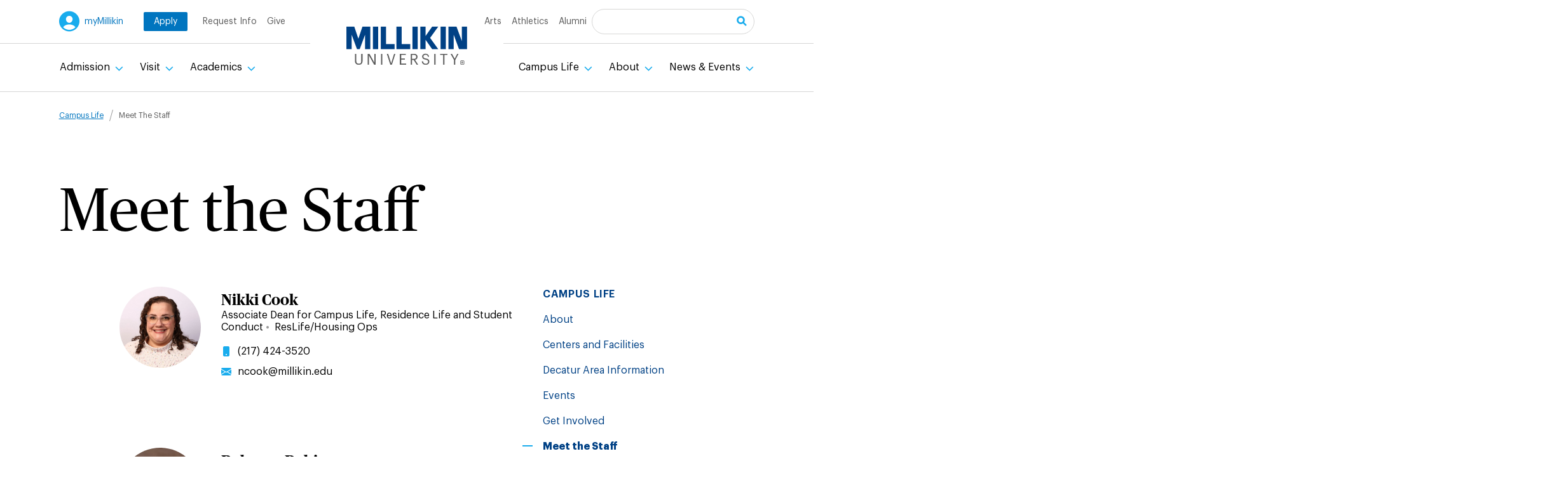

--- FILE ---
content_type: text/html; charset=UTF-8
request_url: https://www.millikin.edu/campus-life/campus-life/meet-staff
body_size: 10710
content:
<!DOCTYPE html>
<html lang="en" dir="ltr" prefix="og: https://ogp.me/ns#">
<head>
<script src="https://api.meritpages.com/merit.js"></script>
    <meta charset="utf-8" />
<style>/* @see https://github.com/aFarkas/lazysizes#broken-image-symbol */.js img.lazyload:not([src]) { visibility: hidden; }/* @see https://github.com/aFarkas/lazysizes#automatically-setting-the-sizes-attribute */.js img.lazyloaded[data-sizes=auto] { display: block; width: 100%; }</style>
<link rel="canonical" href="https://www.millikin.edu/campus-life/campus-life/meet-staff" />
<meta name="google-site-verification" content="" />
<meta name="Generator" content="Drupal 10 (https://www.drupal.org)" />
<meta name="MobileOptimized" content="width" />
<meta name="HandheldFriendly" content="true" />
<meta name="viewport" content="width=device-width, initial-scale=1.0" />
<link rel="icon" href="/sites/default/files/M-Favicon-32px_0.png" type="image/png" />

    <title>Meet the Staff | Millikin University</title>
    <link rel="stylesheet" media="all" href="/sites/default/files/css/css_R8xX0IgJr17CGH0m7olIX6x0ggs-cbX88LD3Q16jU18.css?delta=0&amp;language=en&amp;theme=millikin&amp;include=[base64]" />
<link rel="stylesheet" media="all" href="/themes/custom/millikin/build/components/banded-banner/banded-banner.css?t9ow8c" />
<link rel="stylesheet" media="all" href="/themes/custom/millikin/build/components/breadcrumbs/breadcrumbs.component.css?t9ow8c" />
<link rel="stylesheet" media="all" href="/themes/custom/millikin/build/components/content-list/content-list.css?t9ow8c" />
<link rel="stylesheet" media="all" href="/sites/default/files/css/css_RqTJwWCBqo3VpuamiKRjLaI4ZzKAsheiWLso5Dryx7Q.css?delta=4&amp;language=en&amp;theme=millikin&amp;include=[base64]" />
<link rel="stylesheet" media="all" href="/themes/custom/millikin/build/components/sidebar-menu/sidebar-menu.css?t9ow8c" />
<link rel="stylesheet" media="all" href="/themes/custom/millikin/build/components/teaser-person/teaser-person.css?t9ow8c" />
<link rel="stylesheet" media="all" href="/sites/default/files/css/css_Z89RLvGmwgkWATw0kOEKJebrBVXbEVNYtqdCVdfJTXM.css?delta=7&amp;language=en&amp;theme=millikin&amp;include=[base64]" />
<link rel="stylesheet" media="all" href="/sites/default/files/css/css_bTxMYUM7qYRDI-aRKuqOwKMBvkeoXK13tIKN1cS_W3U.css?delta=8&amp;language=en&amp;theme=millikin&amp;include=[base64]" />

    <script type="application/json" data-drupal-selector="drupal-settings-json">{"path":{"baseUrl":"\/","pathPrefix":"","currentPath":"node\/12051","currentPathIsAdmin":false,"isFront":false,"currentLanguage":"en"},"pluralDelimiter":"\u0003","gtag":{"tagId":"G-9V0X3H39ZY","consentMode":false,"otherIds":[],"events":[],"additionalConfigInfo":[]},"suppressDeprecationErrors":true,"ajaxPageState":{"libraries":"[base64]","theme":"millikin","theme_token":null},"ajaxTrustedUrl":{"\/search-results":true},"lazy":{"lazysizes":{"lazyClass":"lazyload","loadedClass":"lazyloaded","loadingClass":"lazyloading","preloadClass":"lazypreload","errorClass":"lazyerror","autosizesClass":"lazyautosizes","srcAttr":"data-src","srcsetAttr":"data-srcset","sizesAttr":"data-sizes","minSize":40,"customMedia":[],"init":true,"expFactor":1.5,"hFac":0.8,"loadMode":2,"loadHidden":true,"ricTimeout":0,"throttleDelay":125,"plugins":[]},"placeholderSrc":"data:image\/gif;base64,R0lGODlhAQABAAAAACH5BAEKAAEALAAAAAABAAEAAAICTAEAOw==","preferNative":true,"minified":true,"libraryPath":"\/libraries\/lazysizes"},"user":{"uid":0,"permissionsHash":"ef3c613e8aae772c73e8a57ac543749cb1630efb5aa6eedfd5c55fb677a054c3"}}</script>
<script src="/sites/default/files/js/js_FBiGBy9ShaiFf4s_ZdvQUqfsT2wqq8dah-uSb3yFMxw.js?scope=header&amp;delta=0&amp;language=en&amp;theme=millikin&amp;include=eJx9i0EOwyAMBD9EwpOQaSzX1MYVhir09VVOSDn0stKsZsAde-Ja8NGtxeI71w87Z5mJzEgwdaAAf7Q3nyhhyZGu4sY7FDiDwHfGa4KyCL-4RhLLIIufCAe2O29qmQXXrUiwKdYRdCSBaaN7VOCanA_M0H5MFlSd"></script>
<script src="/sites/default/files/asset_injector/js/invisibly_google_tag-fb7b79ae1daf221b963b263615400769.js?t9ow8c"></script>
<script src="/sites/default/files/asset_injector/js/invisibly_pixel-c8ffea0f5e6b0f3e6dc12cae7fd67826.js?t9ow8c"></script>
<script src="/modules/contrib/google_tag/js/gtag.js?t9ow8c"></script>

      </head>
  <body class="path-node page-node-type-page">
    <a href="#main-content" class="visually-hidden focusable skip-link">
      Skip to main content
    </a>
    
      <div class="dialog-off-canvas-main-canvas" data-off-canvas-main-canvas>
    <div class="layout-container l-constrained l-offset">
  

<header class="header" role="banner">
  <div class="header__inner">
    <div class="header__logo">
      <a href="/" title="Home" rel="home"     
  
  
  
  
 class="logo"
>
      <img src="/themes/custom/millikin/logo.svg" alt="Millikin University logo" class="logo__image" >
  </a>
    </div>



    <div class="header__site-navigation">
      <div class="header__utility">
        <a class="u-my-millikin-button" href="https://my.millikin.edu/">myMillikin</a>
        <a class="u-apply-button" href="https://millikin.my.site.com/onlineApp/TX_SiteLogin?startURL=/onlineApp/TargetX_Portal__PB">Apply</a>
        <nav role="navigation" aria-label="block-utility-menu" id="block-utility">
  
  

        
        <ul  block="utility" block_plugin="system_menu_block:utility" class="menu menu--utility" data-depth="0">
          <li  class="menu__item">
        <a href="https://millikin.my.salesforce-sites.com/Inquiry/TargetX_Base__InquiryForm#?formId=a0ARo000005YJdFMAW&amp;formType=general" class="menu__link">Request Info</a>
              </li>
                                          <li  class="menu__item">
        <a href="/about/alumni-friends/make-gift" class="menu__link" data-drupal-link-system-path="node/150248">Give</a>
              </li>
                                    <li class="header__logo-spacer"></li>
                        <li  class="menu__item">
        <a href="/arts-millikin" class="menu__link" data-drupal-link-system-path="node/150276">Arts</a>
              </li>
                                          <li  class="menu__item">
        <a href="https://athletics.millikin.edu/" class="menu__link">Athletics</a>
              </li>
                                          <li  class="menu__item">
        <a href="/about/alumni-friends" class="menu__link" data-drupal-link-system-path="node/150160">Alumni</a>
              </li>
                                        </ul>
  


  </nav>


        <div class="mu-header-search mu-search-form" data-drupal-selector="mu-header-search" id="block-millikinsearchblock">
  
    
      <form block="millikinsearchblock" block_plugin="mu_search_block" action="/search-results" method="get" id="mu-header-search" accept-charset="UTF-8">
  <div class="js-form-item form-item form-type-search js-form-type-search form-item-search js-form-item-search form-no-label">
      <label for="edit-global-search" class="form-item__label visually-hidden">Search</label>
        <input data-drupal-selector="edit-global-search" type="search" id="edit-global-search" name="search" value="" size="15" maxlength="64" class="form-search form-element form-element--type-search form-element--api-search" />

        </div>
<div class="mu-search-form__action" data-drupal-selector="edit-form-actions"><input data-drupal-selector="edit-submit" type="submit" id="edit-submit" value="Search" class="button js-form-submit form-submit" />
</div>

</form>

  </div>

      </div>
      <div class="header__menu-main">
        <nav role="navigation" aria-label="block-millikin-main-menu-menu" id="block-millikin-main-menu">
  
  

        




<div class="c-mega-menu js-mega-menu">


        <ul  data-region="header" block="millikin_main_menu" block_plugin="system_menu_block:main" class="menu menu--main" data-depth="0">
          <li  class="menu__item menu__item--expanded">
                                  <h3 class="c-mega-menu__head">
              <button class="c-mega-menu__toggle js-mega-menu__toggle" id="mmtoggle-0-1" aria-controls="mmpanel-0-1" aria-expanded="false">
                Admission
              </button>
            </h3>
            <div class="c-mega-menu__panel js-mega-menu__panel"
                 id="mmpanel-0-1"
                 aria-labelledby="mmtoggle-0-1"
                 role="navigation"
            >
                      <ul  data-region="header" block="millikin_main_menu" block_plugin="system_menu_block:main" class="menu menu--main" data-depth="1">
          <li  class="menu__item">
                                                <a href="/admission/apply" class="menu__link" data-drupal-link-system-path="node/150149">How to Apply</a>
                            </li>
                                          <li  class="menu__item menu__item--collapsed">
                                                <a href="/admission/admission-information" class="menu__link" data-drupal-link-system-path="node/153467">Admission Information</a>
                            </li>
                                          <li  class="menu__item">
                                                <a href="/admission/meet-your-counselor" class="menu__link" data-drupal-link-system-path="node/45041">Meet Your Counselor</a>
                            </li>
                                          <li  class="menu__item menu__item--collapsed">
                                                <a href="/admission/tuition-aid" class="menu__link" data-drupal-link-system-path="node/150278">Tuition &amp; Aid</a>
                            </li>
                                          <li  class="menu__item">
                                                <a href="https://millikin.edu/admission/tuition-aid/financial-aid/scholarships-grants" class="menu__link">Scholarships &amp; Grants</a>
                            </li>
                                        </ul>
  
            </div>
                </li>
                                          <li  class="menu__item menu__item--expanded">
                                  <h3 class="c-mega-menu__head">
              <button class="c-mega-menu__toggle js-mega-menu__toggle" id="mmtoggle-0-2" aria-controls="mmpanel-0-2" aria-expanded="false">
                Visit
              </button>
            </h3>
            <div class="c-mega-menu__panel js-mega-menu__panel"
                 id="mmpanel-0-2"
                 aria-labelledby="mmtoggle-0-2"
                 role="navigation"
            >
                      <ul  data-region="header" block="millikin_main_menu" block_plugin="system_menu_block:main" class="menu menu--main" data-depth="1">
          <li  class="menu__item">
                                                <a href="/visit/visit-campus" class="menu__link" data-drupal-link-system-path="node/150032">Visit Campus</a>
                            </li>
                                          <li  class="menu__item">
                                                <a href="/visit/about-decatur" class="menu__link" data-drupal-link-system-path="node/150033">Decatur Area Information</a>
                            </li>
                                          <li  class="menu__item">
                                                <a href="/visit/campus-maps" class="menu__link" data-drupal-link-system-path="node/6963">Campus Maps</a>
                            </li>
                                          <li  class="menu__item">
                                                <a href="/visit/virtual-tour" class="menu__link" data-drupal-link-system-path="node/151686">Virtual Tour</a>
                            </li>
                                        </ul>
  
            </div>
                </li>
                                          <li  class="menu__item menu__item--expanded">
                                  <h3 class="c-mega-menu__head">
              <button class="c-mega-menu__toggle js-mega-menu__toggle" id="mmtoggle-0-3" aria-controls="mmpanel-0-3" aria-expanded="false">
                Academics
              </button>
            </h3>
            <div class="c-mega-menu__panel js-mega-menu__panel"
                 id="mmpanel-0-3"
                 aria-labelledby="mmtoggle-0-3"
                 role="navigation"
            >
                      <ul  data-region="header" block="millikin_main_menu" block_plugin="system_menu_block:main" class="menu menu--main" data-depth="1">
          <li  class="menu__item">
                                                <a href="/academic-programs" class="menu__link" data-drupal-link-system-path="node/150072">Academic Programs &amp; Majors</a>
                            </li>
                                          <li  class="menu__item menu__item--collapsed">
                                                <a href="/academics/center-international-education" class="menu__link" data-drupal-link-system-path="node/150163">Center for International Education</a>
                            </li>
                                          <li  class="menu__item menu__item--collapsed">
                                                <a href="/academics/staley-library" class="menu__link" data-drupal-link-system-path="node/150242">Staley Library</a>
                            </li>
                                          <li  class="menu__item menu__item--collapsed">
                                                <a href="/academics/performance-learning" class="menu__link" data-drupal-link-system-path="node/150200">Performance Learning</a>
                            </li>
                                          <li  class="menu__item menu__item--collapsed">
                                                <a href="/academics/registrars-office" class="menu__link" data-drupal-link-system-path="node/150227">Registrar&#039;s Office</a>
                            </li>
                                          <li  class="menu__item menu__item--collapsed">
                                                <a href="/academics/scholars-academy" class="menu__link" data-drupal-link-system-path="node/150986">Scholars Academy</a>
                            </li>
                                        </ul>
  
            </div>
                </li>
                                    <li class="header__logo-spacer"></li>
                        <li  class="menu__item menu__item--expanded">
                                  <h3 class="c-mega-menu__head">
              <button class="c-mega-menu__toggle js-mega-menu__toggle" id="mmtoggle-0-4" aria-controls="mmpanel-0-4" aria-expanded="false">
                Campus Life
              </button>
            </h3>
            <div class="c-mega-menu__panel js-mega-menu__panel c-mega-menu__panel--subs"
                 id="mmpanel-0-4"
                 aria-labelledby="mmtoggle-0-4"
                 role="navigation"
            >
                      <ul  data-region="header" block="millikin_main_menu" block_plugin="system_menu_block:main" class="menu menu--main" data-depth="1">
          <li  class="menu__item menu__item--expanded">
                                                <div class="c-mega-menu__subsection">
                <h4 class="c-mega-menu__subhead"><a href="/campus-life/campus-life" class="menu__link" data-drupal-link-system-path="node/150246">Campus Life</a></h4>
                        <ul  data-region="header" block="millikin_main_menu" block_plugin="system_menu_block:main" class="menu menu--main" data-depth="2">
          <li  class="menu__item">
                      <a href="/campus-life/campus-life/vision-mission-values" class="menu__link" data-drupal-link-system-path="node/44336">About</a>
                </li>
                                          <li  class="menu__item menu__item--collapsed">
                      <a href="/campus-life/campus-life/centers-and-facilities" class="menu__link" data-drupal-link-system-path="node/150150">Centers and Facilities</a>
                </li>
                                          <li  class="menu__item">
                      <a href="/visit/about-decatur" class="menu__link" data-drupal-link-system-path="node/150033">Decatur Area Information</a>
                </li>
                                          <li  class="menu__item">
                      <a href="/news-events/events" class="menu__link" data-drupal-link-system-path="node/150049">Events</a>
                </li>
                                          <li  class="menu__item menu__item--collapsed">
                      <a href="/campus-life/campus-life/get-involved" class="menu__link" data-drupal-link-system-path="node/4370">Get Involved</a>
                </li>
                                          <li  class="menu__item">
                      <a href="/campus-life/campus-life/meet-staff" class="menu__link is-active" data-drupal-link-system-path="node/12051" aria-current="page">Meet the Staff</a>
                </li>
                                          <li  class="menu__item menu__item--collapsed">
                      <a href="/campus-life/campus-life/student-resources" class="menu__link" data-drupal-link-system-path="node/8896">Student Resources</a>
                </li>
                                          <li  class="menu__item">
                      <a href="/campus-life/campus-life/contact-us" class="menu__link" data-drupal-link-system-path="node/22961">Contact Us</a>
                </li>
                                        </ul>
  
              </div>
                            </li>
                                          <li  class="menu__item menu__item--expanded">
                                                <div class="c-mega-menu__subsection">
                <h4 class="c-mega-menu__subhead"><a href="/campus-life/campus-services" class="menu__item--expanded menu__link" data-drupal-link-system-path="node/150289">Campus Services</a></h4>
                        <ul  data-region="header" block="millikin_main_menu" block_plugin="system_menu_block:main" class="menu menu--main" data-depth="2">
          <li  class="menu__item menu__item--collapsed">
                      <a href="/campus-life/campus-services/academic-support" class="menu__link" data-drupal-link-system-path="node/150164">Academic Support</a>
                </li>
                                          <li  class="menu__item">
                      <a href="/campus-life/campus-services/dining-options" class="menu__link" data-drupal-link-system-path="node/150035">Dining</a>
                </li>
                                          <li  class="menu__item menu__item--collapsed">
                      <a href="/campus-life/campus-services/health-wellness" class="menu__link" data-drupal-link-system-path="node/150159">Health &amp; Wellness</a>
                </li>
                                          <li  class="menu__item menu__item--collapsed">
                      <a href="/campus-life/campus-services/housing-options" class="menu__link" data-drupal-link-system-path="node/153116">Housing Options</a>
                </li>
                                          <li  class="menu__item menu__item--collapsed">
                      <a href="/campus-life/campus-services/information-technology" class="menu__link" data-drupal-link-system-path="node/150168">Information Technology</a>
                </li>
                                          <li  class="menu__item">
                      <a href="/campus-life/campus-services/mail-center-print-shop" class="menu__link" data-drupal-link-system-path="node/8886">Mail &amp; Print Services</a>
                </li>
                                          <li  class="menu__item menu__item--collapsed">
                      <a href="/campus-life/campus-services/public-safety" class="menu__link" data-drupal-link-system-path="node/150172">Public Safety</a>
                </li>
                                          <li  class="menu__item">
                      <a href="https://millikin.edu/admission/tuition-fees/student-accounts" class="menu__link">Students Accounts</a>
                </li>
                                        </ul>
  
              </div>
                            </li>
                                        </ul>
  
            </div>
                </li>
                                          <li  class="menu__item menu__item--expanded">
                                  <h3 class="c-mega-menu__head">
              <button class="c-mega-menu__toggle js-mega-menu__toggle" id="mmtoggle-0-5" aria-controls="mmpanel-0-5" aria-expanded="false">
                About
              </button>
            </h3>
            <div class="c-mega-menu__panel js-mega-menu__panel"
                 id="mmpanel-0-5"
                 aria-labelledby="mmtoggle-0-5"
                 role="navigation"
            >
                      <ul  data-region="header" block="millikin_main_menu" block_plugin="system_menu_block:main" class="menu menu--main" data-depth="1">
          <li  class="menu__item">
                                                <a href="/about/about" class="menu__link" data-drupal-link-system-path="node/150018">About Millikin</a>
                            </li>
                                          <li  class="menu__item menu__item--collapsed">
                                                <a href="/about/administration-information" class="menu__link" data-drupal-link-system-path="node/150284">Administration</a>
                            </li>
                                          <li  class="menu__item menu__item--collapsed">
                                                <a href="/about/alumni-friends" class="menu__link" data-drupal-link-system-path="node/150160">Alumni &amp; Friends</a>
                            </li>
                                          <li  class="menu__item">
                                                <a href="https://millikin.edu/about/administration/human-resources/employment" class="menu__link">Employment</a>
                            </li>
                                          <li  class="menu__item menu__item--collapsed">
                                                <a href="/about/marketing-media-relations" class="menu__link" data-drupal-link-system-path="node/150230">Marketing &amp; Media Relations</a>
                            </li>
                                          <li  class="menu__item menu__item--collapsed">
                                                <a href="/about/mission-vision-values" class="menu__link" data-drupal-link-system-path="node/150221">Mission, Vision &amp; Values</a>
                            </li>
                                          <li  class="menu__item">
                                                <a href="/about/shop-big-blue" class="menu__link" data-drupal-link-system-path="node/154337">Shop Big Blue</a>
                            </li>
                                          <li  class="menu__item menu__item--collapsed">
                                                <a href="/about/why-millikin" class="menu__link" data-drupal-link-system-path="node/150285">Why Millikin</a>
                            </li>
                                        </ul>
  
            </div>
                </li>
                                          <li  class="menu__item menu__item--expanded">
                                  <h3 class="c-mega-menu__head">
              <button class="c-mega-menu__toggle js-mega-menu__toggle" id="mmtoggle-0-6" aria-controls="mmpanel-0-6" aria-expanded="false">
                News &amp; Events
              </button>
            </h3>
            <div class="c-mega-menu__panel js-mega-menu__panel"
                 id="mmpanel-0-6"
                 aria-labelledby="mmtoggle-0-6"
                 role="navigation"
            >
                      <ul  data-region="header" block="millikin_main_menu" block_plugin="system_menu_block:main" class="menu menu--main" data-depth="1">
          <li  class="menu__item">
                                                <a href="/news-events/events" class="menu__link" data-drupal-link-system-path="node/150049">Calendar</a>
                            </li>
                                          <li  class="menu__item">
                                                <a href="/news-events/newsroom" class="menu__link" data-drupal-link-system-path="node/150095">Newsroom</a>
                            </li>
                                          <li  class="menu__item">
                                                <a href="https://millikin.edu/campus-life/campus-life/centers-and-facilities/kirkland-fine-arts-center" class="menu__link">Kirkland Fine Arts Center</a>
                            </li>
                                          <li  class="menu__item">
                                                <a href="https://athletics.millikin.edu/calendar" class="menu__link">Athletics Calendar</a>
                            </li>
                                          <li  class="menu__item">
                                                <a href="https://millikin.edu/about/alumni-friends/stay-connected/magazine" class="menu__link">Millikin Magazine</a>
                            </li>
                                        </ul>
  
            </div>
                </li>
                                        </ul>
  


</div>

  </nav>


      </div>
    </div>
  </div>
</header>

  
<div     
  
  
  
  
 class="c-header-mobile js-header-mobile"
>
  <div class="c-header-mobile__topbar">
    <div class="c-header-mobile__logo">
      <a href="/" title="Home" rel="home"     
  
  
  
  
 class="logo"
>
      <img src="/themes/custom/millikin/logo.svg" alt="Millikin University logo" class="logo__image" >
  </a>
    </div>
    <button class="c-mobile-toggle js-mobile-toggle" aria-expanded="false" aria-controls="mobile-menu">
      <span class="c-mobile-toggle__open-message">Menu</span>
      <span class="c-mobile-toggle__close-message">Close</span>
      <span class="c-mobile-toggle__icon"></span>
    </button>
  </div>
  <div id="mobile-menu" class="c-mobile-menu js-mobile-menu">
    <div class="c-mobile-menu__main">
      <nav role="navigation" aria-label="block-mobilemainnavigation-menu" id="block-mobilemainnavigation">
  
  

        

        <ul  data-region="mobile_header" block="mobilemainnavigation" block_plugin="menu_block:main" class="menu menu--main" data-depth="0">
              <li  class="menu__item menu__item--expanded">
                      <h3 class="c-mobile-menu__head">
              <button class="c-mobile-menu__acc-toggle js-mobile-menu__acc-toggle" id="mobtoggle-0-1" aria-controls="mobpanel-0-1" aria-expanded="false">
                Admission
              </button>
            </h3>
            <div class="c-mobile-menu__panel js-mobile-menu__panel"
                 id="mobpanel-0-1"
                 aria-labelledby="mobtoggle-0-1"
                 role="navigation"
            >
                      <ul  data-region="mobile_header" block="mobilemainnavigation" block_plugin="menu_block:main" class="menu menu--main" data-depth="1">
              <li  class="menu__item">
                                    <a href="/admission/apply" class="menu__link" data-drupal-link-system-path="node/150149">How to Apply</a>
                              </li>
              <li  class="menu__item menu__item--collapsed">
                                    <a href="/admission/admission-information" class="menu__link" data-drupal-link-system-path="node/153467">Admission Information</a>
                              </li>
              <li  class="menu__item">
                                    <a href="/admission/meet-your-counselor" class="menu__link" data-drupal-link-system-path="node/45041">Meet Your Counselor</a>
                              </li>
              <li  class="menu__item menu__item--collapsed">
                                    <a href="/admission/tuition-aid" class="menu__link" data-drupal-link-system-path="node/150278">Tuition &amp; Aid</a>
                              </li>
              <li  class="menu__item">
                                    <a href="https://millikin.edu/admission/tuition-aid/financial-aid/scholarships-grants" class="menu__link">Scholarships &amp; Grants</a>
                              </li>
          </ul>
  
            </div>
                  </li>
              <li  class="menu__item menu__item--expanded">
                      <h3 class="c-mobile-menu__head">
              <button class="c-mobile-menu__acc-toggle js-mobile-menu__acc-toggle" id="mobtoggle-0-2" aria-controls="mobpanel-0-2" aria-expanded="false">
                Visit
              </button>
            </h3>
            <div class="c-mobile-menu__panel js-mobile-menu__panel"
                 id="mobpanel-0-2"
                 aria-labelledby="mobtoggle-0-2"
                 role="navigation"
            >
                      <ul  data-region="mobile_header" block="mobilemainnavigation" block_plugin="menu_block:main" class="menu menu--main" data-depth="1">
              <li  class="menu__item">
                                    <a href="/visit/visit-campus" class="menu__link" data-drupal-link-system-path="node/150032">Visit Campus</a>
                              </li>
              <li  class="menu__item">
                                    <a href="/visit/about-decatur" class="menu__link" data-drupal-link-system-path="node/150033">Decatur Area Information</a>
                              </li>
              <li  class="menu__item">
                                    <a href="/visit/campus-maps" class="menu__link" data-drupal-link-system-path="node/6963">Campus Maps</a>
                              </li>
              <li  class="menu__item">
                                    <a href="/visit/virtual-tour" class="menu__link" data-drupal-link-system-path="node/151686">Virtual Tour</a>
                              </li>
          </ul>
  
            </div>
                  </li>
              <li  class="menu__item menu__item--expanded">
                      <h3 class="c-mobile-menu__head">
              <button class="c-mobile-menu__acc-toggle js-mobile-menu__acc-toggle" id="mobtoggle-0-3" aria-controls="mobpanel-0-3" aria-expanded="false">
                Academics
              </button>
            </h3>
            <div class="c-mobile-menu__panel js-mobile-menu__panel"
                 id="mobpanel-0-3"
                 aria-labelledby="mobtoggle-0-3"
                 role="navigation"
            >
                      <ul  data-region="mobile_header" block="mobilemainnavigation" block_plugin="menu_block:main" class="menu menu--main" data-depth="1">
              <li  class="menu__item">
                                    <a href="/academic-programs" class="menu__link" data-drupal-link-system-path="node/150072">Academic Programs &amp; Majors</a>
                              </li>
              <li  class="menu__item menu__item--collapsed">
                                    <a href="/academics/center-international-education" class="menu__link" data-drupal-link-system-path="node/150163">Center for International Education</a>
                              </li>
              <li  class="menu__item menu__item--collapsed">
                                    <a href="/academics/staley-library" class="menu__link" data-drupal-link-system-path="node/150242">Staley Library</a>
                              </li>
              <li  class="menu__item menu__item--collapsed">
                                    <a href="/academics/performance-learning" class="menu__link" data-drupal-link-system-path="node/150200">Performance Learning</a>
                              </li>
              <li  class="menu__item menu__item--collapsed">
                                    <a href="/academics/registrars-office" class="menu__link" data-drupal-link-system-path="node/150227">Registrar&#039;s Office</a>
                              </li>
              <li  class="menu__item menu__item--collapsed">
                                    <a href="/academics/scholars-academy" class="menu__link" data-drupal-link-system-path="node/150986">Scholars Academy</a>
                              </li>
          </ul>
  
            </div>
                  </li>
              <li  class="menu__item menu__item--expanded">
                      <h3 class="c-mobile-menu__head">
              <button class="c-mobile-menu__acc-toggle js-mobile-menu__acc-toggle" id="mobtoggle-0-4" aria-controls="mobpanel-0-4" aria-expanded="false">
                Campus Life
              </button>
            </h3>
            <div class="c-mobile-menu__panel js-mobile-menu__panel"
                 id="mobpanel-0-4"
                 aria-labelledby="mobtoggle-0-4"
                 role="navigation"
            >
                      <ul  data-region="mobile_header" block="mobilemainnavigation" block_plugin="menu_block:main" class="menu menu--main" data-depth="1">
              <li  class="menu__item menu__item--expanded">
                                    <div class="c-mobile-menu__subsection">
                <h4 class="c-mobile-menu__subhead"><a href="/campus-life/campus-life" class="menu__link" data-drupal-link-system-path="node/150246">Campus Life</a></h4>
                        <ul  data-region="mobile_header" block="mobilemainnavigation" block_plugin="menu_block:main" class="menu menu--main" data-depth="2">
              <li  class="menu__item">
                                    <a href="/campus-life/campus-life/vision-mission-values" class="menu__link" data-drupal-link-system-path="node/44336">About</a>
                              </li>
              <li  class="menu__item menu__item--collapsed">
                                    <a href="/campus-life/campus-life/centers-and-facilities" class="menu__link" data-drupal-link-system-path="node/150150">Centers and Facilities</a>
                              </li>
              <li  class="menu__item">
                                    <a href="/visit/about-decatur" class="menu__link" data-drupal-link-system-path="node/150033">Decatur Area Information</a>
                              </li>
              <li  class="menu__item">
                                    <a href="/news-events/events" class="menu__link" data-drupal-link-system-path="node/150049">Events</a>
                              </li>
              <li  class="menu__item menu__item--collapsed">
                                    <a href="/campus-life/campus-life/get-involved" class="menu__link" data-drupal-link-system-path="node/4370">Get Involved</a>
                              </li>
              <li  class="menu__item">
                                    <a href="/campus-life/campus-life/meet-staff" class="menu__link is-active" data-drupal-link-system-path="node/12051" aria-current="page">Meet the Staff</a>
                              </li>
              <li  class="menu__item menu__item--collapsed">
                                    <a href="/campus-life/campus-life/student-resources" class="menu__link" data-drupal-link-system-path="node/8896">Student Resources</a>
                              </li>
              <li  class="menu__item">
                                    <a href="/campus-life/campus-life/contact-us" class="menu__link" data-drupal-link-system-path="node/22961">Contact Us</a>
                              </li>
          </ul>
  
              </div>
                              </li>
              <li  class="menu__item menu__item--expanded">
                                    <div class="c-mobile-menu__subsection">
                <h4 class="c-mobile-menu__subhead"><a href="/campus-life/campus-services" class="menu__item--expanded menu__link" data-drupal-link-system-path="node/150289">Campus Services</a></h4>
                        <ul  data-region="mobile_header" block="mobilemainnavigation" block_plugin="menu_block:main" class="menu menu--main" data-depth="2">
              <li  class="menu__item menu__item--collapsed">
                                    <a href="/campus-life/campus-services/academic-support" class="menu__link" data-drupal-link-system-path="node/150164">Academic Support</a>
                              </li>
              <li  class="menu__item">
                                    <a href="/campus-life/campus-services/dining-options" class="menu__link" data-drupal-link-system-path="node/150035">Dining</a>
                              </li>
              <li  class="menu__item menu__item--collapsed">
                                    <a href="/campus-life/campus-services/health-wellness" class="menu__link" data-drupal-link-system-path="node/150159">Health &amp; Wellness</a>
                              </li>
              <li  class="menu__item menu__item--collapsed">
                                    <a href="/campus-life/campus-services/housing-options" class="menu__link" data-drupal-link-system-path="node/153116">Housing Options</a>
                              </li>
              <li  class="menu__item menu__item--collapsed">
                                    <a href="/campus-life/campus-services/information-technology" class="menu__link" data-drupal-link-system-path="node/150168">Information Technology</a>
                              </li>
              <li  class="menu__item">
                                    <a href="/campus-life/campus-services/mail-center-print-shop" class="menu__link" data-drupal-link-system-path="node/8886">Mail &amp; Print Services</a>
                              </li>
              <li  class="menu__item menu__item--collapsed">
                                    <a href="/campus-life/campus-services/public-safety" class="menu__link" data-drupal-link-system-path="node/150172">Public Safety</a>
                              </li>
              <li  class="menu__item">
                                    <a href="https://millikin.edu/admission/tuition-fees/student-accounts" class="menu__link">Students Accounts</a>
                              </li>
          </ul>
  
              </div>
                              </li>
          </ul>
  
            </div>
                  </li>
              <li  class="menu__item menu__item--expanded">
                      <h3 class="c-mobile-menu__head">
              <button class="c-mobile-menu__acc-toggle js-mobile-menu__acc-toggle" id="mobtoggle-0-5" aria-controls="mobpanel-0-5" aria-expanded="false">
                About
              </button>
            </h3>
            <div class="c-mobile-menu__panel js-mobile-menu__panel"
                 id="mobpanel-0-5"
                 aria-labelledby="mobtoggle-0-5"
                 role="navigation"
            >
                      <ul  data-region="mobile_header" block="mobilemainnavigation" block_plugin="menu_block:main" class="menu menu--main" data-depth="1">
              <li  class="menu__item">
                                    <a href="/about/about" class="menu__link" data-drupal-link-system-path="node/150018">About Millikin</a>
                              </li>
              <li  class="menu__item menu__item--collapsed">
                                    <a href="/about/administration-information" class="menu__link" data-drupal-link-system-path="node/150284">Administration</a>
                              </li>
              <li  class="menu__item menu__item--collapsed">
                                    <a href="/about/alumni-friends" class="menu__link" data-drupal-link-system-path="node/150160">Alumni &amp; Friends</a>
                              </li>
              <li  class="menu__item">
                                    <a href="https://millikin.edu/about/administration/human-resources/employment" class="menu__link">Employment</a>
                              </li>
              <li  class="menu__item menu__item--collapsed">
                                    <a href="/about/marketing-media-relations" class="menu__link" data-drupal-link-system-path="node/150230">Marketing &amp; Media Relations</a>
                              </li>
              <li  class="menu__item menu__item--collapsed">
                                    <a href="/about/mission-vision-values" class="menu__link" data-drupal-link-system-path="node/150221">Mission, Vision &amp; Values</a>
                              </li>
              <li  class="menu__item">
                                    <a href="/about/shop-big-blue" class="menu__link" data-drupal-link-system-path="node/154337">Shop Big Blue</a>
                              </li>
              <li  class="menu__item menu__item--collapsed">
                                    <a href="/about/why-millikin" class="menu__link" data-drupal-link-system-path="node/150285">Why Millikin</a>
                              </li>
          </ul>
  
            </div>
                  </li>
              <li  class="menu__item menu__item--expanded">
                      <h3 class="c-mobile-menu__head">
              <button class="c-mobile-menu__acc-toggle js-mobile-menu__acc-toggle" id="mobtoggle-0-6" aria-controls="mobpanel-0-6" aria-expanded="false">
                News &amp; Events
              </button>
            </h3>
            <div class="c-mobile-menu__panel js-mobile-menu__panel"
                 id="mobpanel-0-6"
                 aria-labelledby="mobtoggle-0-6"
                 role="navigation"
            >
                      <ul  data-region="mobile_header" block="mobilemainnavigation" block_plugin="menu_block:main" class="menu menu--main" data-depth="1">
              <li  class="menu__item">
                                    <a href="/news-events/events" class="menu__link" data-drupal-link-system-path="node/150049">Calendar</a>
                              </li>
              <li  class="menu__item">
                                    <a href="/news-events/newsroom" class="menu__link" data-drupal-link-system-path="node/150095">Newsroom</a>
                              </li>
              <li  class="menu__item">
                                    <a href="https://millikin.edu/campus-life/campus-life/centers-and-facilities/kirkland-fine-arts-center" class="menu__link">Kirkland Fine Arts Center</a>
                              </li>
              <li  class="menu__item">
                                    <a href="https://athletics.millikin.edu/calendar" class="menu__link">Athletics Calendar</a>
                              </li>
              <li  class="menu__item">
                                    <a href="https://millikin.edu/about/alumni-friends/stay-connected/magazine" class="menu__link">Millikin Magazine</a>
                              </li>
          </ul>
  
            </div>
                  </li>
          </ul>
  


  </nav>


    </div>
    <div class="c-mobile-menu__footer">
      <div class="c-mobile-menu__user">
        <a class="u-my-millikin-button" href="https://my.millikin.edu/">myMillikin</a>
        <a class="u-apply-button" href="https://millikin.my.site.com/onlineApp/TX_SiteLogin?startURL=/onlineApp/TargetX_Portal__PB">Apply</a>
      </div>
      <nav role="navigation" aria-label="block-mobile-utility-menu" id="block-mobile-utility">
  
  

        
        <ul  block="mobile_utility" block_plugin="menu_block:utility" class="menu menu--utility" data-depth="0">
          <li  class="menu__item">
        <a href="https://millikin.my.salesforce-sites.com/Inquiry/TargetX_Base__InquiryForm#?formId=a0ARo000005YJdFMAW&amp;formType=general" class="menu__link">Request Info</a>
              </li>
          <li  class="menu__item">
        <a href="/about/alumni-friends/make-gift" class="menu__link" data-drupal-link-system-path="node/150248">Give</a>
              </li>
          <li  class="menu__item">
        <a href="/arts-millikin" class="menu__link" data-drupal-link-system-path="node/150276">Arts</a>
              </li>
          <li  class="menu__item">
        <a href="https://athletics.millikin.edu/" class="menu__link">Athletics</a>
              </li>
          <li  class="menu__item">
        <a href="/about/alumni-friends" class="menu__link" data-drupal-link-system-path="node/150160">Alumni</a>
              </li>
        </ul>
  


  </nav>


      <div class="mu-header-search mu-search-form" data-drupal-selector="mu-header-search" id="block-millikinsearchblock-mobile">
  
    
      <form block="millikinsearchblock_mobile" block_plugin="mu_search_block" action="/search-results" method="get" id="mu-header-search" accept-charset="UTF-8">
  <div class="js-form-item form-item form-type-search js-form-type-search form-item-search js-form-item-search form-no-label">
      <label for="edit-global-search" class="form-item__label visually-hidden">Search</label>
        <input data-drupal-selector="edit-global-search" type="search" id="edit-global-search" name="search" value="" size="15" maxlength="64" class="form-search form-element form-element--type-search form-element--api-search" />

        </div>
<div class="mu-search-form__action" data-drupal-selector="edit-form-actions"><input data-drupal-selector="edit-submit" type="submit" id="edit-submit" value="Search" class="button js-form-submit form-submit" />
</div>

</form>

  </div>

    </div>
  </div>
</div>


  <main role="main">
    

    

      <div>
    <div id="block-millikin-breadcrumbs">
  
    
      

  <nav class="breadcrumb" role="navigation" aria-labelledby="system-breadcrumb">
    <h2 id="system-breadcrumb" class="breadcrumb__heading visually-hidden">Breadcrumb</h2>
    <ol class="breadcrumb__list">
          <li class="breadcrumb__item">
                  <a href="/campus-life/campus-life" class="breadcrumb__text breadcrumb__link">Campus Life</a>
                          <span class="breadcrumb__separator"></span>
              </li>
          <li class="breadcrumb__item">
                  <span class="breadcrumb__text">Meet The Staff</span>
                      </li>
        </ol>
  </nav>

  </div>

  </div>


      <div>
    <div data-drupal-messages-fallback class="hidden"></div>

  </div>


    
    <a id="main-content" tabindex="-1"></a>
    <div class="layout-content">
    <div>
    <div id="block-millikin-content">
  
    
      <article data-history-node-id="12051" class="article">

  <header class="article__header">
    
    
<h1     
  
  
  
  
 class="page-title"
>
    <span>Meet the Staff</span>

</h1>
    
  </header>

  <div class="l--1-col">
    <div class="l__primary">
              
    
        
  
  
  <div  class="t- l-section">
    <div class="l-section__inner">
              <div  class="l-section__col l-section__col--">
          
        </div>
          </div>
  </div>

  


    
        
  
  
  <div  class="t- l-section l-section--main-sidebar l-section--main-sidebar--offset">
    <div class="l-section__grid js-sidebar-order">
              <div  class="l-section__main">
          <div>
  
    
      
      <ul class="field field--name-field-content-primary field--type-entity-reference-revisions field--label-hidden l-content-list field__items">
              <li class="field__item">


<div     
  
                  
  
                  
 class="c-content-list c-content-list--teaser"
>
  
      <ul class="erd-list--teaser field field--name-field-content-items field--type-entity-reference field--label-hidden l-content-list field__items">
              <li class="field__item">

<span class="click-region">
  <div     
  
  
  
  
 class="c-teaser-person"
>
          <div class="c-teaser-person__image">
        
  

      <picture>
                  <source srcset="/sites/default/files/styles/1_1__384x384/public/2025-04/ndeliberis.webp?itok=WsIBE7QB 1x" type="image/webp" width="384" height="384"/>
              <source srcset="/sites/default/files/styles/1_1__384x384/public/2025-04/ndeliberis.JPG?itok=WsIBE7QB 1x" type="image/jpeg" width="384" height="384"/>
                  <img loading="lazy" srcset="/sites/default/files/styles/1_1__384x384/public/2025-04/ndeliberis.JPG?itok=WsIBE7QB 1x" width="384" height="384" src="/sites/default/files/styles/1_1__384x384/public/2025-04/ndeliberis.JPG?itok=WsIBE7QB" alt="nicole deliberis" alt="nicole deliberis" />

  </picture>




      </div>
        <div class="c-teaser-person__content">
      <h3 class="c-teaser-person__name">
                <a href="/about/administration/faculty-staff-directory/nikki-cook">
            <div class="field field--name-field-name field--type-name field--label-hidden l-content-list field__item">Nikki Cook</div>
      </a>
              </h3>
      <div class="c-teaser-person__job-title">
        Associate Dean for Campus Life, Residence Life and Student Conduct<span>&nbsp;•&nbsp;</span>
                ResLife/Housing Ops
      </div><div class="c-teaser-person__phone">
        <a href="tel:+1-217-424-3520">(217) 424-3520</a>
      </div>
                  <div class="c-teaser-person__email">
        <a href="mailto:ncook@millikin.edu">ncook@millikin.edu</a>
      </div>
          </div>
  </div>
</span>
</li>
              <li class="field__item">

<span class="click-region">
  <div     
  
  
  
  
 class="c-teaser-person"
>
          <div class="c-teaser-person__image">
        
  

      <picture>
                  <source srcset="/sites/default/files/styles/1_1__384x384/public/2024-05/rmrobinson.webp?itok=5zb_bjY0 1x" type="image/webp" width="384" height="384"/>
              <source srcset="/sites/default/files/styles/1_1__384x384/public/2024-05/rmrobinson.jpg?itok=5zb_bjY0 1x" type="image/jpeg" width="384" height="384"/>
                  <img loading="lazy" srcset="/sites/default/files/styles/1_1__384x384/public/2024-05/rmrobinson.jpg?itok=5zb_bjY0 1x" width="384" height="384" src="/sites/default/files/styles/1_1__384x384/public/2024-05/rmrobinson.jpg?itok=5zb_bjY0" alt="Rebecca Robinson" alt="Rebecca Robinson" />

  </picture>




      </div>
        <div class="c-teaser-person__content">
      <h3 class="c-teaser-person__name">
                <a href="/about/administration/faculty-staff-directory/rebecca-robinson">
            <div class="field field--name-field-name field--type-name field--label-hidden l-content-list field__item">Rebecca Robinson</div>
      </a>
              </h3>
      <div class="c-teaser-person__job-title">
        Operations Coordinator for University Commons, Scheduling and Events<span>&nbsp;•&nbsp;</span>
                University Commons
      </div><div class="c-teaser-person__phone">
        <a href="tel:+1-217-424-3930">(217) 424-3930</a>
      </div>
                  <div class="c-teaser-person__email">
        <a href="mailto:rmrobinson@millikin.edu">rmrobinson@millikin.edu</a>
      </div>
          </div>
  </div>
</span>
</li>
          </ul>
  
</div>
</li>
          </ul>
  
  </div>

        </div>
      
              <div  class="l-section__sidebar">
          <div>
  
    
      



<div     
  
  
  
  
 class="c-sidebar-menu"
>

  
                  <ul  block_plugin="contextual_menu_block" class="menu menu--main" data-depth="0">
                              <li  class="menu__item menu__item--expanded c-sidebar-menu__top-level">
                      <a href="/campus-life/campus-life" class="menu__link" data-drupal-link-system-path="node/150246">Campus Life</a>
                                        <ul  block_plugin="contextual_menu_block" class="menu menu--main" data-depth="1">
                              <li  class="menu__item">
                      <a href="/campus-life/campus-life/vision-mission-values" class="menu__link" data-drupal-link-system-path="node/44336">About</a>
                      </li>
                              <li  class="menu__item">
                      <a href="/campus-life/campus-life/centers-and-facilities" class="menu__link" data-drupal-link-system-path="node/150150">Centers and Facilities</a>
                      </li>
                              <li  class="menu__item">
                      <a href="/visit/about-decatur" class="menu__link" data-drupal-link-system-path="node/150033">Decatur Area Information</a>
                      </li>
                              <li  class="menu__item">
                      <a href="/news-events/events" class="menu__link" data-drupal-link-system-path="node/150049">Events</a>
                      </li>
                              <li  class="menu__item">
                      <a href="/campus-life/campus-life/get-involved" class="menu__link" data-drupal-link-system-path="node/4370">Get Involved</a>
                      </li>
                              <li  class="menu__item">
                      <span class="is-active menu__link">Meet the Staff</span>
                      </li>
                              <li  class="menu__item">
                      <a href="/campus-life/campus-life/student-resources" class="menu__link" data-drupal-link-system-path="node/8896">Student Resources</a>
                      </li>
                              <li  class="menu__item">
                      <a href="/campus-life/campus-life/contact-us" class="menu__link" data-drupal-link-system-path="node/22961">Contact Us</a>
                      </li>
              </ul>
      
                      </li>
              </ul>
      

  
</div>

  </div>

        </div>
          </div>
  </div>

  

          </div>
  </div>
</article>

  </div>

  </div>

</div>

  </main>

  
<footer class="page-footer" role="contentinfo">
  


<div     
  
                  
  
  
 id="block-footerbanner" class="c-banded-banner"
>
  <div class="c-banded-banner__inner t-dark">
    <h2>
            <div class="field field--name-field-title field--type-string field--label-hidden l-content-list field__item">Apply today to #MakeItMillikin!</div>
      </h2>
    
            <div class="field field--name-field-link field--type-link field--label-hidden l-content-list field__item"><a href="https://millikin.my.site.com/onlineApp/TX_CommunitiesSelfReg?startURL=%2FonlineApp%2FTargetX_Portal__PB">Apply Today</a></div>
      
  </div>
</div>


  <div class="page-footer__inner">
    <div class="page-footer__logo">
      <a href="/" title="Home" rel="home"     
  
  
  
  
 class="logo"
>
      <img src="/themes/custom/millikin/logo.svg" alt="Millikin University logo" class="logo__image" >
  </a>
    </div>
    <div class="page-footer__content">
      <div class="page-footer__menu">
        <nav role="navigation" aria-label="block-millikin-footer-menu" id="block-millikin-footer">
  
  

        
        <ul  block="millikin_footer" block_plugin="system_menu_block:footer" class="menu menu--footer" data-depth="0">
          <li  class="menu__item">
        <a href="/news-events/events" class="menu__link" data-drupal-link-system-path="node/150049">Calendars</a>
              </li>
          <li  class="menu__item">
        <a href="/centers-facilities" class="menu__link">Centers &amp; Facilities</a>
              </li>
          <li  class="menu__item">
        <a href="/visit/campus-maps" class="menu__link" data-drupal-link-system-path="node/6963">Campus Maps</a>
              </li>
          <li  class="menu__item">
        <a href="/news-events/newsroom" class="menu__link" data-drupal-link-system-path="node/150095">Newsroom</a>
              </li>
          <li  class="menu__item">
        <a href="/about/faculty-staff-directory" class="menu__link">Staff Directory</a>
              </li>
          <li  class="menu__item">
        <a href="/about/mission-values/employment" class="menu__link">Employment</a>
              </li>
        </ul>
  


  </nav>


      </div>
      <div class="page-footer__info">
        <div class="page-footer__contact">
          <span class="address">1184 W. Main St. Decatur, IL 62522</span>
          <a class="phone" href="tel:800-373-7733">800.373.7733</a>
          <a href="mailto:admis@millikin.edu" class="contact-us">Contact Us</a>
        </div>
        <div class="page-footer__social">
          <nav role="navigation" aria-label="block-social-menu" id="block-social">
  
  

        

  <ul class="menu menu-level-0">
     
                          <li class="menu__item menu-item menu-item--facebook">
        <a href="https://www.facebook.com/MillikinUniversity/"><span class="visually-hidden">Facebook</span></a>
                          
  
  <div class="icon--facebook menu_link_content menu-link-contentsocial view-mode-default menu-dropdown menu-dropdown-0 menu-type-default">
              
      </div>



              </li>
           
                          <li class="menu__item menu-item menu-item--twitter">
        <a href="https://twitter.com/MillikinU"><span class="visually-hidden">Twitter</span></a>
                          
  
  <div class="icon--twitter menu_link_content menu-link-contentsocial view-mode-default menu-dropdown menu-dropdown-0 menu-type-default">
              
      </div>



              </li>
           
                          <li class="menu__item menu-item menu-item--instagram">
        <a href="https://www.instagram.com/millikinu/"><span class="visually-hidden">Instagram</span></a>
                          
  
  <div class="icon--instagram menu_link_content menu-link-contentsocial view-mode-default menu-dropdown menu-dropdown-0 menu-type-default">
              
      </div>



              </li>
           
                          <li class="menu__item menu-item menu-item--linkedin">
        <a href="https://www.linkedin.com/edu/school?id=18280"><span class="visually-hidden">LinkedIn</span></a>
                          
  
  <div class="icon--linkedin menu_link_content menu-link-contentsocial view-mode-default menu-dropdown menu-dropdown-0 menu-type-default">
              
      </div>



              </li>
           
                          <li class="menu__item menu-item menu-item--youtube">
        <a href="https://www.youtube.com/MillikinUniversity"><span class="visually-hidden">YouTube</span></a>
                          
  
  <div class="icon--youtube menu_link_content menu-link-contentsocial view-mode-default menu-dropdown menu-dropdown-0 menu-type-default">
              
      </div>



              </li>
           
                          <li class="menu__item menu-item menu-item--tiktok">
        <a href="https://www.tiktok.com/@millikinuniversity"><span class="visually-hidden">TikTok</span></a>
                          
  
  <div class="icon--tiktok menu_link_content menu-link-contentsocial view-mode-default menu-dropdown menu-dropdown-0 menu-type-default">
              
      </div>



              </li>
            </ul>




  </nav>


        </div>
      </div>
    </div>
  </div>
  <div class="page-footer__utility">
    <nav role="navigation" aria-label="block-footersub-menu" id="block-footersub">
  
  

        
        <ul  block="footersub" block_plugin="menu_block:footer-sub" class="menu menu--footer-sub" data-depth="0">
          <li  class="menu__item">
        <a href="/form/online-course-complaint-form" class="menu__link" data-drupal-link-system-path="webform/online_course_complaint_form">Online Course Complaint Form</a>
              </li>
          <li  class="menu__item">
        <a href="https://millikin.edu/sites/default/files/2025-10/Title%20IX%20Policy%20Sexual%20Harassment%2010.6.25.pdf" class="menu__link">Title IX Reporting</a>
              </li>
          <li  class="menu__item">
        <a href="/campus-life/campus-services/health-wellness/accessibility" class="menu__link" data-drupal-link-system-path="node/59">Accessibility Statement</a>
              </li>
          <li  class="menu__item">
        <a href="/millikin-university-privacy-policy" class="menu__link" data-drupal-link-system-path="node/151602">Privacy Policy</a>
              </li>
          <li  class="menu__item">
        <a href="https://millikin.edu/admission/tuition-fees/consumer-disclosures" target="_blank" class="menu__link">Consumer Disclosures</a>
              </li>
        </ul>
  


  </nav>


  </div>
</footer>

</div>
  </div>

    
    <script src="/sites/default/files/js/js_ja5-pVv_JVd97DU0bkm7lMCLpD99IvsLqezC3o6a7h0.js?scope=footer&amp;delta=0&amp;language=en&amp;theme=millikin&amp;include=eJx9i0EOwyAMBD9EwpOQaSzX1MYVhir09VVOSDn0stKsZsAde-Ja8NGtxeI71w87Z5mJzEgwdaAAf7Q3nyhhyZGu4sY7FDiDwHfGa4KyCL-4RhLLIIufCAe2O29qmQXXrUiwKdYRdCSBaaN7VOCanA_M0H5MFlSd"></script>

    </body>
</html>


--- FILE ---
content_type: text/html; charset=utf-8
request_url: https://api.meritpages.com/js_tunnel?t=1769818481762
body_size: 1257
content:
<html>
<head>
  <meta name="referrer" content="always"/>
  <meta name="csrf-param" content="authenticity_token" />
<meta name="csrf-token" content="cU9dQcsRC3WO1Urv4xOkvYXP/85swYrpGAk3F8XHrLsIm7Zz9G+esExU/MIA0fYZyScf2iO+IXq9AFvEMk3H/Q==" />
  <script src="https://code.jquery.com/jquery-3.2.1.min.js" integrity="sha256-hwg4gsxgFZhOsEEamdOYGBf13FyQuiTwlAQgxVSNgt4=" crossorigin="anonymous"></script>
  <script>
    function toQuery(json) {
      return Object.keys(json).map(function(k) {
        return encodeURIComponent(k) + '=' + encodeURIComponent(json[k])
      }).join('&')
    }

    function receiveMessage(e) {
      try {
        if (e.origin === 'https://www.millikin.edu') {
          var merit = e.data['merit'];
          if (typeof merit !== 'undefined') {

            var params = (merit['params'] || {});

            if (merit['action'] == 'share') {
              try {
                ga('send', 'event', {
                  eventCategory: merit['object'],
                  eventAction:   merit['site'],
                  eventLabel:    merit['url']
                });
              } catch (error) {
              }
              return;
            } else if (merit['object'] == 'story') {
              var url = '//api.meritpages.com/story/' + merit['id'] + '.json';
            } else if (merit['object'] == 'achievement') {
              var url = '//api.meritpages.com/achievement/' + merit['id'] + '.json';

              params['page'] = (merit['page'] || 1);

              if (params['merit_preview']) {
                params['preview'] = 1;
              }
              if (merit['student_id']) {
                params['student_id'] = merit['student_id'];
              }
              if (merit['query']) {
                params['q'] = merit['query'];
              }
              if (merit['referring_org']) {
                params['referring_org'] = merit['referring_org'];
              }
            } else if (merit['object'] == 'release') {
              var url = '//api.meritpages.com/release/' + merit['id'] + '.json';
            } else {
              return;
            }

            params['url'] = escape(e.data['url']);
            // params['t'] = "";

            $.ajax({
              url:  url,
              data: toQuery(params)
            }).done(function(data, msg, xhr) {
              parent.postMessage(data, 'https://www.millikin.edu');
            }).fail(function(res, msg, ex) {
              var error = JSON.parse(res.responseText);
              parent.postMessage({
                error: {
                  message: error['status'],
                  code:    res.status}
                },
              'https://www.millikin.edu');
            });
          } else {
            return;
          }
        }
      } catch(error) {
        parent.postMessage({ error: {message: error.message, code: 500}}, 'https://www.millikin.edu');
      }
    }
    window.addEventListener("message", receiveMessage, false);
  </script>
</head>
<script>
  (
    function(i,s,o,g,r,a,m) {
      i['GoogleAnalyticsObject'] = r;
      i[r] = i[r] || function() {
        (i[r].q = i[r].q || []).push(arguments)
      },
      i[r].l  = 1 * new Date();
      a       = s.createElement(o),
      m       = s.getElementsByTagName(o)[0];
      a.async = 1;
      a.src   = g;
      m.parentNode.insertBefore(a, m)
    }
  )
  (window, document, 'script', '//www.google-analytics.com/analytics.js', 'ga');

  ga('create', 'UA-1734526-30', 'auto');
  ga('send',
     'event',
     { eventCategory: 'manual_page_view_category',
       eventAction:   'page_view',
       eventLabel:    'manual_page_view_label'});
</script>

<body>
</body>
</html>


--- FILE ---
content_type: text/css
request_url: https://www.millikin.edu/themes/custom/millikin/build/components/content-list/content-list.css?t9ow8c
body_size: -322
content:
@use "sass:math";.c-content-list{margin:0 0 64px}


--- FILE ---
content_type: text/css
request_url: https://www.millikin.edu/sites/default/files/css/css_RqTJwWCBqo3VpuamiKRjLaI4ZzKAsheiWLso5Dryx7Q.css?delta=4&language=en&theme=millikin&include=eJxdkGtuxCAMhC8UkiMhA96ELdjINt3N7YvUB6i_rPk8Y0sDqmg-0xOjsRxRdX_dml_36Rs335tvQFj8I7-3yIJHkt6g7PCE91ZzKfkj0xGAEiY3BqEsWBBSlF6DThiZDMlcyWqTPphtjZ6FA5Spr3Fp3X9rVznkghNXPMFVpD5RgxOdZVttiiDxWnROGED-JQ1Bx4-Gokxb7b7Azd30qJDJ_2RW3kDgFGiX508UGYbtD-lvc5PsnVoPo4cL06a3GtbRpOIXsGadwA
body_size: 4273
content:
/* @license GPL-2.0-or-later https://www.drupal.org/licensing/faq */
@use "sass:math";.page-footer .menu{list-style:none;margin-left:0;padding-left:0;margin:0}@media (max-width:61.9375em){.page-footer .menu{text-align:center}}.page-footer .menu li{display:inline}@media (max-width:61.9375em){.page-footer .menu li{display:block}}.page-footer .menu li a{display:inline-block}.page-footer__inner{padding:64px 0}@media (min-width:62em){.page-footer__inner{display:-ms-flexbox;display:flex;-ms-flex-align:start;align-items:flex-start}}.page-footer__logo{-ms-flex:0 0 192px;flex:0 0 192px;width:192px;margin:0 64px 0 0}@media (max-width:61.9375em){.page-footer__logo{margin:24px auto}}.page-footer__logo img{width:100%}.page-footer__content{width:100%}.page-footer__menu .menu__item{padding-bottom:32px}.page-footer__menu .menu__item a{color:#004185;font-weight:600;margin:0 64px 16px 0;text-decoration:none}@media (max-width:61.9375em){.page-footer__menu .menu__item a{margin:0;display:block}}.page-footer__menu .menu__item a:hover{text-decoration:underline}@media (min-width:62em){.page-footer__menu .menu__item:last-of-type a{margin-right:0}}.page-footer__info{padding:24px 0 0 0}@media (max-width:61.9375em){.page-footer__info{text-align:center}}@media (min-width:62em){.page-footer__info{display:-ms-flexbox;display:flex;-ms-flex-wrap:wrap;flex-wrap:wrap;-ms-flex-pack:justify;justify-content:space-between;-ms-flex-align:start;align-items:flex-start}}.page-footer__contact{color:#2E2E2E;padding-bottom:32px}@media (max-width:61.9375em){.page-footer__contact{text-align:center}}@media (min-width:62em){.page-footer__contact{display:-ms-flexbox;display:flex;-ms-flex-wrap:wrap;flex-wrap:wrap}}.page-footer__contact>span,.page-footer__contact>a{margin:0 68px 0 0;display:-ms-flexbox;display:flex;-ms-flex-align:center;align-items:center}@media (max-width:61.9375em){.page-footer__contact>span,.page-footer__contact>a{-ms-flex-pack:center;justify-content:center;margin:0}}@media (max-width:37.4375em){.page-footer__contact>span,.page-footer__contact>a{display:block;margin:16px 0}}.page-footer__contact>span:before,.page-footer__contact>a:before{content:"";display:inline-block;font-family:'icomoon' !important;speak:never;font-style:normal;font-weight:normal;font-variant:normal;text-transform:none;vertical-align:middle;line-height:1;-webkit-font-smoothing:antialiased;-moz-osx-font-smoothing:grayscale;color:#19ACED;margin-right:15px}.page-footer__contact .address:before{content:""}.page-footer__contact .phone{text-decoration:none}.page-footer__contact .phone:before{content:""}.page-footer__contact .contact-us{color:#004185;font-weight:600;text-decoration:none;white-space:nowrap}@media (min-width:62em){.page-footer__contact .contact-us{margin:0 .5rem 0 0}}.page-footer__contact .contact-us:hover{text-decoration:underline}.page-footer__contact .contact-us:before{content:""}@media (max-width:61.9375em){.page-footer__social{margin:0 auto;display:inline-block}}.page-footer__social .menu{display:-ms-flexbox;display:flex;-ms-flex-align:center;align-items:center}.page-footer__social .menu li{margin-right:21px}.page-footer__social .menu li a{font-size:1.2rem;color:#19ACED;width:2.4rem;height:2.4rem}.page-footer__social .menu li a:hover{color:#004185}.page-footer__social .menu li:last-of-type{margin-right:0}.page-footer__utility{font-size:.7rem;border-top:1px solid #ECEBEA;padding:32px 0}@media (min-width:37.5em){.page-footer__utility{font-size:.8rem}}@media (min-width:78.125em){.page-footer__utility{font-size:.8rem}}.page-footer__utility .menu__item a{color:#5C5C5C;margin:0 32px 32px 0}@media (min-width:62em){.page-footer__utility .menu__item:last-of-type a{margin-right:0}}
@use "sass:math";.header{background-color:#fff;position:relative;z-index:3}@media (max-width:61.9375em){.header{display:none}}.header__inner{background-color:#fff;display:block}@media (max-width:61.9375em){.header__inner{box-shadow:0 2px 4px rgba(0,0,0,0.5)}}.header__logo{position:relative;-ms-flex-align:center;align-items:center;display:-ms-flexbox;display:flex;-ms-flex-pack:center;justify-content:center;padding:0;width:8rem;z-index:1}.header__logo a,.header__logo img,.header__logo svg{display:block;width:100%}@media (min-width:62em){.header__logo{margin-left:-70px;padding:42px 0;position:absolute;top:0;left:50%;width:7rem}.header__logo:before{background-color:#fff;content:"";width:160%;height:50px;position:absolute;left:-30%;top:25%;z-index:-1}}@media (min-width:70em){.header__logo{margin-left:-95px;width:9.5rem}}@media (min-width:81.25em){.header__logo{margin-left:-117.5px;width:11.75rem}}.header__logo-spacer{-ms-flex-preferred-size:100%;flex-basis:100%;height:5px}.header__site-navigation{-ms-flex-align:end;align-items:flex-end;display:block;-ms-flex-direction:row;flex-direction:row;-ms-flex-wrap:none;flex-wrap:none;position:relative;width:100%}.header__utility{font-size:.6rem;-ms-flex-align:center;align-items:center;border-bottom:1px solid #D7D7D6;display:-ms-flexbox;display:flex;-ms-flex-direction:row;flex-direction:row;-ms-flex-pack:justify;justify-content:space-between;position:relative;white-space:nowrap}@media (min-width:37.5em){.header__utility{font-size:.7rem}}@media (min-width:78.125em){.header__utility{font-size:.7rem}}.header__utility:before{content:"";background-color:#D7D7D6;display:block;height:1px;position:absolute;bottom:-1px;right:100%;width:100vw}.header__utility:after{content:"";background-color:#D7D7D6;display:block;height:1px;position:absolute;bottom:-1px;left:100%;width:100vw}@media (min-width:81.25em){.header__utility{font-size:.7rem;width:100%}}@media (min-width:81.25em) and (min-width:37.5em){.header__utility{font-size:.8rem}}@media (min-width:81.25em) and (min-width:78.125em){.header__utility{font-size:.8rem}}.header__utility ul.menu{display:-ms-flexbox;display:flex;-ms-flex-pack:justify;justify-content:space-between;width:100%;padding:0;position:relative;z-index:2}.header__utility ul.menu .menu__item{margin:0 8px}@media (min-width:81.25em){.header__utility ul.menu .menu__item{margin:0 16px}}.header__utility ul.menu .menu__item a{text-decoration:none;color:#5C5C5C}.header__utility ul.menu .menu__item a:hover{text-decoration:underline}.header__utility nav{width:100%}.header__menu-main{border-bottom:1px solid #D7D7D6}.header__menu-main:before{content:"";background-color:#D7D7D6;display:block;height:1px;position:absolute;bottom:0;right:100%;width:100vw}.header__menu-main:after{content:"";background-color:#D7D7D6;display:block;height:1px;position:absolute;bottom:0;left:100%;width:100vw}.header__menu-main ul.menu[data-depth="0"]{-ms-flex-align:center;align-items:center;display:-ms-flexbox;display:flex;-ms-flex-direction:row;flex-direction:row;-ms-flex-pack:justify;justify-content:space-between;margin:0 -24px}
@use "sass:math";.c-header-mobile{position:fixed;top:0;left:0;z-index:5;width:100%}@media (min-width:62em){.c-header-mobile{display:none}}.c-header-mobile__topbar{padding-left:25px;padding-right:25px;-ms-flex-align:center;align-items:center;box-shadow:0 1px 1px rgba(0,65,133,0.15),0 1px 3px rgba(0,65,133,0.15);background-color:#fff;display:-ms-flexbox;display:flex;height:64px;-ms-flex-pack:justify;justify-content:space-between;position:relative;width:100%;z-index:2}@media (min-width:21.875em){.c-header-mobile__topbar{padding-left:25.92625px;padding-right:25.92625px}}@media (min-width:25em){.c-header-mobile__topbar{padding-left:29.63px;padding-right:29.63px}}@media (min-width:31.25em){.c-header-mobile__topbar{padding-left:37.0375px;padding-right:37.0375px}}@media (min-width:37.5em){.c-header-mobile__topbar{padding-left:44.445px;padding-right:44.445px}}@media (min-width:48em){.c-header-mobile__topbar{padding-left:56.8896px;padding-right:56.8896px}}@media (min-width:62em){.c-header-mobile__topbar{padding-left:73.4824px;padding-right:73.4824px}}@media (min-width:70em){.c-header-mobile__topbar{padding-left:82.964px;padding-right:82.964px}}@media (min-width:78.125em){.c-header-mobile__topbar{padding-left:92.59375px;padding-right:92.59375px}}@media (min-width:81.25em){.c-header-mobile__topbar{padding-left:96.2975px;padding-right:96.2975px}}@media (min-width:92em){.c-header-mobile__topbar{padding-left:109.0384px;padding-right:109.0384px}}@media (min-width:108em){.c-header-mobile__topbar{padding-left:128.0016px;padding-right:128.0016px}}@media (max-width:61.9375em){main{padding-top:64px}}.c-header-mobile__logo{line-height:0;padding:16px 0;width:99px}.c-header-mobile__logo img{width:100%}.c-mobile-toggle{font-size:.6rem;-ms-flex-align:center;align-items:center;-webkit-appearance:none;-moz-appearance:none;appearance:none;background-color:transparent;border:none;color:#004185;display:-ms-flexbox;display:flex;font-weight:600;letter-spacing:0.04em;margin-right:-.5rem;padding:.7rem;-ms-flex-pack:end;justify-content:flex-end;text-transform:uppercase}@media (min-width:37.5em){.c-mobile-toggle{font-size:.6rem}}@media (min-width:78.125em){.c-mobile-toggle{font-size:.6rem}}.c-mobile-toggle__open-message{display:inline-block}.c-mobile-toggle__close-message{display:none}.c-mobile-toggle[aria-expanded=true] .c-mobile-toggle__open-message{display:none}.c-mobile-toggle[aria-expanded=true] .c-mobile-toggle__close-message{display:inline-block}.c-mobile-toggle__icon{border-bottom:2px solid #19ACED;border-top:2px solid #19ACED;display:-ms-flexbox;display:flex;-ms-flex-direction:column;flex-direction:column;height:14px;-ms-flex-pack:center;justify-content:center;margin:0 0 4px 12px;position:relative;width:16px}.c-mobile-toggle__icon:before{content:"";display:block;background-color:#19ACED;height:2px;width:16px}.c-mobile-toggle[aria-expanded=true] .c-mobile-toggle__icon{border:none}.c-mobile-toggle[aria-expanded=true] .c-mobile-toggle__icon:before{transform:rotate(-45deg)}.c-mobile-toggle[aria-expanded=true] .c-mobile-toggle__icon:after{background-color:#19ACED;content:"";display:block;height:2px;transform:rotate(45deg);width:16px}.c-mobile-toggle[aria-expanded=true] .c-mobile-toggle__icon:before,.c-mobile-toggle[aria-expanded=true] .c-mobile-toggle__icon:after{left:0;position:absolute;top:6px}.c-mobile-menu{background-color:#EBF9FF;display:none;position:relative;z-index:1;overflow-y:auto;max-height:calc(100vh - 64px)}.c-mobile-menu__main .menu{list-style:none;margin-left:0;padding-left:0;margin:0}.c-mobile-menu__main .menu[data-depth='0']>li{border-bottom:1px solid #D7D7D6;background-color:#fff;transition:background-color .5s}.c-mobile-menu__main .menu[data-depth='0']>li.is-open{background-color:transparent;transition:background-color 1s}.c-mobile-menu__head{margin:0;padding:0;font-family:inherit;font-size:inherit;font-weight:400;line-height:inherit;color:currentColor}.c-mobile-menu__acc-toggle{padding-left:25px;padding-right:25px;-ms-flex-align:center;align-items:center;background-color:transparent;border:none;display:-ms-flexbox;display:flex;font-size:1rem;-ms-flex-pack:justify;justify-content:space-between;margin:0;padding-bottom:.8rem;padding-top:.8rem;text-align:left;width:100%}@media (min-width:21.875em){.c-mobile-menu__acc-toggle{padding-left:25.92625px;padding-right:25.92625px}}@media (min-width:25em){.c-mobile-menu__acc-toggle{padding-left:29.63px;padding-right:29.63px}}@media (min-width:31.25em){.c-mobile-menu__acc-toggle{padding-left:37.0375px;padding-right:37.0375px}}@media (min-width:37.5em){.c-mobile-menu__acc-toggle{padding-left:44.445px;padding-right:44.445px}}@media (min-width:48em){.c-mobile-menu__acc-toggle{padding-left:56.8896px;padding-right:56.8896px}}@media (min-width:62em){.c-mobile-menu__acc-toggle{padding-left:73.4824px;padding-right:73.4824px}}@media (min-width:70em){.c-mobile-menu__acc-toggle{padding-left:82.964px;padding-right:82.964px}}@media (min-width:78.125em){.c-mobile-menu__acc-toggle{padding-left:92.59375px;padding-right:92.59375px}}@media (min-width:81.25em){.c-mobile-menu__acc-toggle{padding-left:96.2975px;padding-right:96.2975px}}@media (min-width:92em){.c-mobile-menu__acc-toggle{padding-left:109.0384px;padding-right:109.0384px}}@media (min-width:108em){.c-mobile-menu__acc-toggle{padding-left:128.0016px;padding-right:128.0016px}}.c-mobile-menu__acc-toggle:after{content:"";display:inline-block;font-family:'icomoon' !important;speak:never;font-style:normal;font-weight:normal;font-variant:normal;text-transform:none;vertical-align:middle;line-height:1;-webkit-font-smoothing:antialiased;-moz-osx-font-smoothing:grayscale;margin:0 5px 0 8px;color:#19ACED;transition:all .1s}.c-mobile-menu__acc-toggle[aria-expanded=true]:after{transform:scaleY(-1)}.c-mobile-menu__panel{display:none;padding:0 .8rem .8rem;box-shadow:inset 0 -4px 4px rgba(0,65,133,0.15)}.c-mobile-menu__panel .menu{background-color:#fff;border-radius:4px}.c-mobile-menu__panel .menu a{text-decoration:none;padding:.4rem .8rem;display:inline-block}.c-mobile-menu__panel .menu a:hover{text-decoration:underline}.c-mobile-menu__subhead{font-size:.6rem;margin:0;color:#004185;font-family:Graphik,sans-serif;font-weight:600;padding:1rem .8rem .4rem;text-transform:uppercase}@media (min-width:37.5em){.c-mobile-menu__subhead{font-size:.7rem}}@media (min-width:78.125em){.c-mobile-menu__subhead{font-size:.7rem}}.c-mobile-menu__footer{padding:1.4rem 1.2rem .2rem}.c-mobile-menu__footer .menu{font-size:.7rem;list-style:none;margin-left:0;padding-left:0;margin:0 0 1.1rem;text-align:center}@media (min-width:37.5em){.c-mobile-menu__footer .menu{font-size:.8rem}}@media (min-width:78.125em){.c-mobile-menu__footer .menu{font-size:.8rem}}.c-mobile-menu__footer .menu__item{display:inline-block;margin:0 .6rem}.c-mobile-menu__footer .menu__item a{color:#5C5C5C;text-decoration:none;display:inline-block}.c-mobile-menu__footer .menu__item a:hover{text-decoration:underline}.c-mobile-menu__user{display:-ms-flexbox;display:flex;-ms-flex-pack:center;justify-content:center;-ms-flex-align:center;align-items:center;margin-bottom:.7rem}@media (max-width:61.9375em){.js-prevent-scroll{height:100%;overflow:hidden;position:fixed;width:100%}.js-prevent-scroll:after{content:"";background-color:#000;opacity:.5;height:100%;left:0;position:fixed;top:0;width:100%;z-index:4}}
@use "sass:math";.c-mega-menu .menu{list-style:none;padding:0;margin:0}.c-mega-menu .menu__item{position:relative}.c-mega-menu a{color:#004185}.c-mega-menu__head{margin:0;padding:0;font-family:inherit;font-size:inherit;font-weight:400;line-height:inherit;color:currentColor}.c-mega-menu__toggle{font-size:.8rem;-webkit-appearance:none;-moz-appearance:none;appearance:none;background:#fff;border:1px solid transparent;padding:1.2rem;position:relative;transition:all .1s;white-space:nowrap}@media (min-width:37.5em){.c-mega-menu__toggle{font-size:1rem}}@media (min-width:78.125em){.c-mega-menu__toggle{font-size:1rem}}.c-mega-menu__toggle h3{display:inline;font-family:inherit;font-size:inherit;font-weight:400;color:currentColor}@media (max-width:91.9375em){.c-mega-menu__toggle{font-size:.7rem;padding:1.2rem .6rem}}@media (max-width:91.9375em) and (min-width:37.5em){.c-mega-menu__toggle{font-size:.8rem}}@media (max-width:91.9375em) and (min-width:78.125em){.c-mega-menu__toggle{font-size:.8rem}}@media (max-width:91.9375em){.menu__item:first-of-type .c-mega-menu__toggle{padding-left:1.2rem}.menu__item:last-of-type .c-mega-menu__toggle{padding-right:1.2rem}}@media (min-width:78.125em) and (max-width:81.1875em){.c-mega-menu__toggle{font-size:.7rem}}@media (min-width:78.125em) and (max-width:81.1875em) and (min-width:37.5em){.c-mega-menu__toggle{font-size:.8rem}}@media (min-width:78.125em) and (max-width:81.1875em) and (min-width:78.125em){.c-mega-menu__toggle{font-size:.8rem}}.c-mega-menu__toggle:after{content:"";display:inline-block;font-family:'icomoon' !important;speak:never;font-style:normal;font-weight:normal;font-variant:normal;text-transform:none;vertical-align:middle;line-height:1;-webkit-font-smoothing:antialiased;-moz-osx-font-smoothing:grayscale;font-size:.4rem;margin:0 0 0 4px;color:#19ACED;transition:all .1s}@media (min-width:92em){.c-mega-menu__toggle:after{font-size:.55rem}}.c-mega-menu__toggle:before{background-color:#19ACED;content:"";position:absolute;bottom:0;height:5px;max-height:0;left:1.2rem;right:1.2rem;transition:all .1s}.c-mega-menu__toggle[aria-expanded=true]{border:1px solid #EBF9FF;border-bottom:1px solid transparent;box-shadow:2px -5px 5px rgba(0,0,0,0.05);z-index:2}.c-mega-menu__toggle[aria-expanded=true]:after{transform:scaleY(-1)}@media (min-width:62em){.c-mega-menu__toggle[aria-expanded=true]:before{max-height:5px}}.c-mega-menu__panel{background-color:#fff;border:1px solid #EBF9FF;box-shadow:2px -5px 10px rgba(0,0,0,0.15);display:none;position:absolute;top:100%;left:0;margin-top:-1px;min-width:100%;z-index:1}@media (max-width:91.9375em){.c-mega-menu__panel{font-size:.7rem}}@media (max-width:91.9375em) and (min-width:37.5em){.c-mega-menu__panel{font-size:.8rem}}@media (max-width:91.9375em) and (min-width:78.125em){.c-mega-menu__panel{font-size:.8rem}}.c-mega-menu__panel>.menu{padding:16px 32px;min-width:310px}.c-mega-menu__panel .menu__item{display:block;margin:16px 0}.c-mega-menu__panel a{text-decoration:none}.c-mega-menu__panel a:hover{text-decoration:underline}.menu__item:nth-of-type(3) ~ .menu__item .c-mega-menu__panel{left:auto;right:0}.c-mega-menu__toggle[aria-expanded=true]+.c-mega-menu__panel,.is-open>.c-mega-menu__panel{animation-duration:.1s;animation-name:fadein;display:block}.c-mega-menu__panel.c-mega-menu__panel--subs>.menu{display:-ms-flexbox;display:flex;-ms-flex-wrap:wrap;flex-wrap:wrap}.c-mega-menu__panel.c-mega-menu__panel--subs>.menu>li{margin-bottom:0}.c-mega-menu__subsection{padding:0 2.5rem 0 0;max-width:310px}@media (min-width:78.125em){.c-mega-menu__subsection{padding:0 3.5rem 0 0}}.c-mega-menu__subsection>.menu{margin:0;padding:0}.c-mega-menu__subhead{font-size:.7rem;margin:0;color:#004185;font-family:Graphik,sans-serif;font-weight:600;text-transform:uppercase}@media (min-width:37.5em){.c-mega-menu__subhead{font-size:.8rem}}@media (min-width:78.125em){.c-mega-menu__subhead{font-size:.8rem}}@media (max-width:91.9375em){.c-mega-menu__subhead{font-size:.6rem}}@media (max-width:91.9375em) and (min-width:37.5em){.c-mega-menu__subhead{font-size:.7rem}}@media (max-width:91.9375em) and (min-width:78.125em){.c-mega-menu__subhead{font-size:.7rem}}@keyframes fadein{from{opacity:0}to{opacity:1}}
@use "sass:math";.page-title{line-height:1.1;margin:3.2rem 0}.page-title--small{font-size:2.4rem}@media (min-width:37.5em){.page-title--small{font-size:2.8rem}}@media (min-width:78.125em){.page-title--small{font-size:2.8rem}}.page-title__sup{font-size:.7rem;color:#5C5C5C;display:block;font-weight:600;font-family:Graphik,sans-serif;letter-spacing:0.04em;text-transform:uppercase}@media (min-width:37.5em){.page-title__sup{font-size:.8rem}}@media (min-width:78.125em){.page-title__sup{font-size:.8rem}}
@use "sass:math";.mu-header-search{max-width:200px;position:relative;width:100%}@media (min-width:78.125em){.mu-header-search{max-width:256px}}.mu-header-search form{position:relative;width:100%}.mu-header-search .form-item{margin:1em 0}.mu-header-search h2{clip:rect(0 0 0 0);-webkit-clip-path:inset(50%);clip-path:inset(50%);height:1px;overflow:hidden;position:absolute;white-space:nowrap;width:1px}.mu-header-search input[type='search']{font-size:.7rem;background-color:#fff;border:1px solid #D7D7D6;box-sizing:border-box;border-radius:40px;padding:12px 24px;-webkit-appearance:none;-moz-appearance:none;appearance:none;width:100%;height:40px;width:100%}@media (min-width:37.5em){.mu-header-search input[type='search']{font-size:.8rem}}@media (min-width:78.125em){.mu-header-search input[type='search']{font-size:.8rem}}.mu-header-search .mu-search-form__action{display:block;position:absolute;top:4px;right:5px;height:32px;width:32px}.mu-header-search .mu-search-form__action:after{font-size:.8rem;content:"";display:inline-block;font-family:'icomoon' !important;speak:never;font-style:normal;font-weight:normal;font-variant:normal;text-transform:none;vertical-align:middle;line-height:1;-webkit-font-smoothing:antialiased;-moz-osx-font-smoothing:grayscale;font-weight:900;margin:0 5px 0 0;position:absolute;right:0;top:6px;color:#19ACED}@media (min-width:37.5em){.mu-header-search .mu-search-form__action:after{font-size:1rem}}@media (min-width:78.125em){.mu-header-search .mu-search-form__action:after{font-size:1rem}}.c-header-mobile .mu-header-search .mu-search-form__action:after{top:9px}.mu-header-search input[type='submit']{background:transparent;border:none;border-radius:50%;color:#000;display:block;height:32px;overflow:hidden;position:absolute;right:0;text-indent:-9999px;top:0;white-space:nowrap;margin:0;width:32px;padding:0}.c-header-mobile .mu-header-search{max-width:500px;position:relative;margin:0 auto}.c-header-mobile .mu-header-search form{max-width:500px;position:relative;width:100%}.c-header-mobile .mu-header-search h2{clip:rect(0 0 0 0);-webkit-clip-path:inset(50%);clip-path:inset(50%);height:1px;overflow:hidden;position:absolute;white-space:nowrap;width:1px}.c-header-mobile .mu-header-search .search-form__input{background-color:#fff;border:1px solid #D7D7D6;box-sizing:border-box;border-radius:4px;padding:10px 24px;-webkit-appearance:none;-moz-appearance:none;appearance:none;width:100%}.c-header-mobile .mu-header-search .search-form__actions{display:block;position:absolute;top:0;right:0;height:32px;width:32px}.c-header-mobile .mu-header-search .search-form__actions:after{content:"";display:inline-block;font-family:'icomoon' !important;speak:never;font-style:normal;font-weight:normal;font-variant:normal;text-transform:none;vertical-align:middle;line-height:1;-webkit-font-smoothing:antialiased;-moz-osx-font-smoothing:grayscale;font-weight:900;margin-top:12px;color:#19ACED}.c-header-mobile .mu-header-search .search-form__button{background:transparent;border:none;border-radius:0;color:#000;display:block;height:32px;overflow:hidden;position:absolute;right:-10px;text-indent:-9999px;top:-10px;white-space:nowrap;width:32px;padding:0}


--- FILE ---
content_type: text/css
request_url: https://www.millikin.edu/themes/custom/millikin/build/components/sidebar-menu/sidebar-menu.css?t9ow8c
body_size: -4
content:
@use "sass:math";.c-sidebar-menu{font-size:.7rem}@media (min-width: 37.5em){.c-sidebar-menu{font-size:.8rem}}@media (min-width: 78.125em){.c-sidebar-menu{font-size:.8rem}}.c-sidebar-menu ul{list-style:none;margin-left:0;padding-left:0;line-height:1.5;margin:0}.c-sidebar-menu ul a{color:#004185;text-decoration:none}.c-sidebar-menu ul a:hover{text-decoration:underline}.c-sidebar-menu ul span,.c-sidebar-menu ul a{display:inline-block;margin-bottom:.8rem;position:relative}.c-sidebar-menu ul span.is-active,.c-sidebar-menu ul a.is-active{font-weight:700;color:#004185}.c-sidebar-menu ul span.is-active:before,.c-sidebar-menu ul a.is-active:before{background-color:#19ACED;content:"";display:block;height:.1rem;left:-1.6rem;position:absolute;top:.5rem;width:.8rem}@media (max-width: 61.9375em){.c-sidebar-menu ul span.is-active:before,.c-sidebar-menu ul a.is-active:before{top:.4rem}}.c-sidebar-menu__top-level>span,.c-sidebar-menu__top-level>a{color:#000;font-weight:600;font-family:Graphik,sans-serif;letter-spacing:.04em;text-transform:uppercase;text-decoration:none}


--- FILE ---
content_type: text/css
request_url: https://www.millikin.edu/themes/custom/millikin/build/components/teaser-person/teaser-person.css?t9ow8c
body_size: 533
content:
@use "sass:math";.c-teaser-person{display:-ms-flexbox;display:flex;margin:0 0 24px}@media print{.c-teaser-person{margin-bottom:16px !important}}@media (min-width: 21.875em){.c-teaser-person{margin:0 0 32px}}@media (min-width: 62em){.c-teaser-person{margin:0 0 64px}}@media (min-width: 78.125em){.c-teaser-person{margin:0 0 96px}}.c-teaser-person--micro{-ms-flex-align:center;align-items:center;margin:0 0 16px}.c-teaser-person__image{border-radius:50%;-ms-flex:0 0 auto;flex:0 0 auto;height:64px;overflow:hidden;width:64px;margin-right:.8rem}@media (min-width: 21.875em){.c-teaser-person__image{height:84px;margin-right:.8rem;width:84px}}@media (min-width: 25em){.c-teaser-person__image{height:128px;margin-right:1.6rem;width:128px}}.c-teaser-person__image--default{background-color:#EBF9FF;background-image:url("../../../images/portrait-default.png");background-position:50%;background-size:contain}.c-teaser-person__name{font-size:1rem;color:#000;font-family:Publico-Headline,serif;font-weight:700;margin:.5rem 0 .1rem}@media (min-width: 37.5em){.c-teaser-person__name{font-size:1.2rem}}@media (min-width: 78.125em){.c-teaser-person__name{font-size:1.2rem}}.c-teaser-person__name a{color:currentColor}.c-teaser-person__name a:hover{text-decoration:underline}.c-teaser-person__job-title{font-size:.7rem;line-height:1.2;margin-bottom:1rem}@media (min-width: 37.5em){.c-teaser-person__job-title{font-size:.8rem}}@media (min-width: 78.125em){.c-teaser-person__job-title{font-size:.8rem}}.c-teaser-person__job-title span{color:#999}.c-teaser-person__phone,.c-teaser-person__email{-ms-flex-align:center;align-items:center;display:-ms-flexbox;display:flex;line-height:1;margin-bottom:.8rem}.c-teaser-person__phone a,.c-teaser-person__email a{word-break:break-word}.c-teaser-person__email{font-size:.7rem;margin-top:.4rem}@media (min-width: 37.5em){.c-teaser-person__email{font-size:.8rem}}@media (min-width: 78.125em){.c-teaser-person__email{font-size:.8rem}}.c-teaser-person__email:before{background-image:url("../../../images/icons/envelope.svg");background-size:contain;content:" ";display:inline-block;width:16px;height:12px;color:#19ACED;margin-right:.5rem}.c-teaser-person__email a{color:#000;text-decoration:none;position:relative;z-index:2}.c-teaser-person__email a:hover{text-decoration:underline}.c-teaser-person__phone{font-size:.7rem}@media (min-width: 37.5em){.c-teaser-person__phone{font-size:.8rem}}@media (min-width: 78.125em){.c-teaser-person__phone{font-size:.8rem}}.c-teaser-person__phone:before{content:"";display:inline-block;font-family:'icomoon' !important;speak:never;font-style:normal;font-weight:normal;font-variant:normal;text-transform:none;vertical-align:middle;line-height:1;-webkit-font-smoothing:antialiased;-moz-osx-font-smoothing:grayscale;width:10px;margin:0 .65rem 0 .15rem;color:#19ACED}.c-teaser-person__phone a{color:#000;text-decoration:none;position:relative;z-index:2}.c-teaser-person__phone a:hover{text-decoration:underline}


--- FILE ---
content_type: text/css
request_url: https://www.millikin.edu/sites/default/files/css/css_Z89RLvGmwgkWATw0kOEKJebrBVXbEVNYtqdCVdfJTXM.css?delta=7&language=en&theme=millikin&include=eJxdkGtuxCAMhC8UkiMhA96ELdjINt3N7YvUB6i_rPk8Y0sDqmg-0xOjsRxRdX_dml_36Rs335tvQFj8I7-3yIJHkt6g7PCE91ZzKfkj0xGAEiY3BqEsWBBSlF6DThiZDMlcyWqTPphtjZ6FA5Spr3Fp3X9rVznkghNXPMFVpD5RgxOdZVttiiDxWnROGED-JQ1Bx4-Gokxb7b7Azd30qJDJ_2RW3kDgFGiX508UGYbtD-lvc5PsnVoPo4cL06a3GtbRpOIXsGadwA
body_size: 10979
content:
/* @license GPL-2.0-or-later https://www.drupal.org/licensing/faq */
@font-face{font-family:"Publico-Headline";font-style:normal;font-weight:400;src:url(/themes/custom/millikin/fonts/Publico/PublicoHeadline-Roman.otf) format("opentype")}@font-face{font-family:"Publico-Headline";font-style:italic;font-weight:400;src:url(/themes/custom/millikin/fonts/Publico/PublicoHeadline-Italic.otf) format("opentype")}@font-face{font-family:"Publico-Headline";font-weight:700;src:url(/themes/custom/millikin/fonts/Publico/PublicoHeadline-Bold.otf) format("opentype")}@font-face{font-family:'Graphik';src:url(/themes/custom/millikin/fonts/Graphik-Extralight.woff2) format("woff2"),url(/themes/custom/millikin/fonts/Graphik-Extralight.woff) format("woff");font-weight:200;font-style:normal;font-display:swap}@font-face{font-family:'Graphik';src:url(/themes/custom/millikin/fonts/Graphik-Bold.woff2) format("woff2"),url(/themes/custom/millikin/fonts/Graphik-Bold.woff) format("woff");font-weight:bold;font-style:normal;font-display:swap}@font-face{font-family:'Graphik';src:url(/themes/custom/millikin/fonts/Graphik-BlackItalic.woff2) format("woff2"),url(/themes/custom/millikin/fonts/Graphik-BlackItalic.woff) format("woff");font-weight:900;font-style:italic;font-display:swap}@font-face{font-family:'Graphik';src:url(/themes/custom/millikin/fonts/Graphik-BoldItalic.woff2) format("woff2"),url(/themes/custom/millikin/fonts/Graphik-BoldItalic.woff) format("woff");font-weight:bold;font-style:italic;font-display:swap}@font-face{font-family:'Graphik';src:url(/themes/custom/millikin/fonts/Graphik-Black.woff2) format("woff2"),url(/themes/custom/millikin/fonts/Graphik-Black.woff) format("woff");font-weight:900;font-style:normal;font-display:swap}@font-face{font-family:'Graphik';src:url(/themes/custom/millikin/fonts/Graphik-Medium.woff2) format("woff2"),url(/themes/custom/millikin/fonts/Graphik-Medium.woff) format("woff");font-weight:500;font-style:normal;font-display:swap}@font-face{font-family:'Graphik';src:url(/themes/custom/millikin/fonts/Graphik-ExtralightItalic.woff2) format("woff2"),url(/themes/custom/millikin/fonts/Graphik-ExtralightItalic.woff) format("woff");font-weight:200;font-style:italic;font-display:swap}@font-face{font-family:'Graphik';src:url(/themes/custom/millikin/fonts/Graphik-LightItalic.woff2) format("woff2"),url(/themes/custom/millikin/fonts/Graphik-LightItalic.woff) format("woff");font-weight:300;font-style:italic;font-display:swap}@font-face{font-family:'Graphik';src:url(/themes/custom/millikin/fonts/Graphik-Light.woff2) format("woff2"),url(/themes/custom/millikin/fonts/Graphik-Light.woff) format("woff");font-weight:300;font-style:normal;font-display:swap}@font-face{font-family:'Graphik';src:url(/themes/custom/millikin/fonts/Graphik-Regular.woff2) format("woff2"),url(/themes/custom/millikin/fonts/Graphik-Regular.woff) format("woff");font-weight:normal;font-style:normal;font-display:swap}@font-face{font-family:'Graphik Super';src:url(/themes/custom/millikin/fonts/Graphik-SuperItalic.woff2) format("woff2"),url(/themes/custom/millikin/fonts/Graphik-SuperItalic.woff) format("woff");font-weight:900;font-style:italic;font-display:swap}@font-face{font-family:'Graphik';src:url(/themes/custom/millikin/fonts/Graphik-SemiboldItalic.woff2) format("woff2"),url(/themes/custom/millikin/fonts/Graphik-SemiboldItalic.woff) format("woff");font-weight:600;font-style:italic;font-display:swap}@font-face{font-family:'Graphik';src:url(/themes/custom/millikin/fonts/Graphik-MediumItalic.woff2) format("woff2"),url(/themes/custom/millikin/fonts/Graphik-MediumItalic.woff) format("woff");font-weight:500;font-style:italic;font-display:swap}@font-face{font-family:'Graphik';src:url(/themes/custom/millikin/fonts/Graphik-RegularItalic.woff2) format("woff2"),url(/themes/custom/millikin/fonts/Graphik-RegularItalic.woff) format("woff");font-weight:normal;font-style:italic;font-display:swap}@font-face{font-family:'Graphik Super';src:url(/themes/custom/millikin/fonts/Graphik-Super.woff2) format("woff2"),url(/themes/custom/millikin/fonts/Graphik-Super.woff) format("woff");font-weight:900;font-style:normal;font-display:swap}@font-face{font-family:'Graphik';src:url(/themes/custom/millikin/fonts/Graphik-Semibold.woff2) format("woff2"),url(/themes/custom/millikin/fonts/Graphik-Semibold.woff) format("woff");font-weight:600;font-style:normal;font-display:swap}@font-face{font-family:'Graphik';src:url(/themes/custom/millikin/fonts/Graphik-ThinItalic.woff2) format("woff2"),url(/themes/custom/millikin/fonts/Graphik-ThinItalic.woff) format("woff");font-weight:100;font-style:italic;font-display:swap}@font-face{font-family:'Graphik';src:url(/themes/custom/millikin/fonts/Graphik-Thin.woff2) format("woff2"),url(/themes/custom/millikin/fonts/Graphik-Thin.woff) format("woff");font-weight:100;font-style:normal;font-display:swap}
@font-face{font-family:'icomoon';src:url(/themes/custom/millikin/fonts/icomoon/fonts/icomoon.eot?2xwrx4=);src:url(/themes/custom/millikin/fonts/icomoon/fonts/icomoon.eot?2xwrx4=#iefix) format('embedded-opentype'),url(/themes/custom/millikin/fonts/icomoon/fonts/icomoon.ttf?2xwrx4=) format('truetype'),url(/themes/custom/millikin/fonts/icomoon/fonts/icomoon.woff?2xwrx4=) format('woff'),url(/themes/custom/millikin/fonts/icomoon/fonts/icomoon.svg?2xwrx4=#icomoon) format('svg');font-weight:normal;font-style:normal;font-display:block;}[class^="icon-"],[class*=" icon-"]{font-family:'icomoon' !important;speak:never;font-style:normal;font-weight:normal;font-variant:normal;text-transform:none;line-height:1;-webkit-font-smoothing:antialiased;-moz-osx-font-smoothing:grayscale;}.icon-tiktok:before{content:"\e910";}.icon-person:before{content:"\e90f";}.icon-chevron-double-right:before{content:"\e90d";}.icon-chevron-right:before{content:"\e90e";}.icon-search:before{content:"\e90c";}.icon-chevron-down:before{content:"\e900";}.icon-arrow-right:before{content:"\e901";}.icon-envelope:before{content:"\e902";}.icon-facebook:before{content:"\e903";}.icon-instagram:before{content:"\e904";}.icon-linkedin:before{content:"\e905";}.icon-map-pin:before{content:"\e906";}.icon-medium:before{content:"\e907";}.icon-play:before{content:"\e908";}.icon-smartphone:before{content:"\e909";}.icon-twitter:before{content:"\e90a";}.icon-youtube:before{content:"\e90b";}.icon-quotes-left:before{content:"\e977";}.icon-quotes-right:before{content:"\e978";}
@use "sass:math";html{font-family:sans-serif;-ms-text-size-adjust:100%;-webkit-text-size-adjust:100%}body{margin:0}article,aside,details,figcaption,figure,footer,header,hgroup,main,nav,section,summary{display:block}audio,canvas,progress,video{display:inline-block;vertical-align:baseline}audio:not([controls]){display:none;height:0}[hidden],template{display:none}a{background:transparent}a:active,a:hover{outline:0}abbr[title]{border-bottom:1px dotted}b,strong{font-weight:bold}dfn{font-style:italic}mark{background:#ff0;color:#000}small{font-size:80%}sub,sup{font-size:75%;line-height:0;position:relative;vertical-align:baseline}sup{top:-0.5em}sub{bottom:-0.25em}img{border:0}svg:not(:root){overflow:hidden}hr{box-sizing:content-box;height:0}pre{overflow:auto}code,kbd,pre,samp{font-family:monospace,monospace;font-size:1em}button,input,optgroup,select,textarea{color:inherit;font:inherit;margin:0}button{overflow:visible}button,select{text-transform:none}button,html input[type="button"],input[type="reset"],input[type="submit"]{-webkit-appearance:button;cursor:pointer}button[disabled],html input[disabled]{cursor:default}button::-moz-focus-inner,input::-moz-focus-inner{border:0;padding:0}input{line-height:normal}input[type="checkbox"],input[type="radio"]{box-sizing:border-box;padding:0}input[type="number"]::-webkit-inner-spin-button,input[type="number"]::-webkit-outer-spin-button{height:auto}input[type="search"]{-webkit-appearance:textfield;box-sizing:content-box}input[type="search"]::-webkit-search-cancel-button,input[type="search"]::-webkit-search-decoration{-webkit-appearance:none}fieldset{border:1px solid #c0c0c0;margin:0 2px;padding:0.35em 0.625em 0.75em}legend{border:0;padding:0}textarea{overflow:auto}optgroup{font-weight:bold}table{border-collapse:collapse;border-spacing:0}td,th{padding:0}:root{--viewportWidth:calc(100vw - var(--scrollbarWidth))}*{box-sizing:border-box}html{font-size:125%;overflow-x:hidden;-webkit-font-smoothing:antialiased;-moz-osx-font-smoothing:grayscale}body{font-size:.8rem;color:#000;line-height:1.6;font-family:Graphik,sans-serif;overflow-x:hidden}@media (min-width:37.5em){body{font-size:1rem}}@media (min-width:78.125em){body{font-size:1rem}}h1,.u-render-as-h1 h2,.u-render-as-h1 h3,.u-render-as-h1 h4,.u-render-as-h1 h5{font-size:3rem;color:#000;font-family:Publico-Headline,serif;font-weight:400;line-height:1;margin:0 0 64px}@media (min-width:37.5em){h1,.u-render-as-h1 h2,.u-render-as-h1 h3,.u-render-as-h1 h4,.u-render-as-h1 h5{font-size:4.8rem}}@media (min-width:78.125em){h1,.u-render-as-h1 h2,.u-render-as-h1 h3,.u-render-as-h1 h4,.u-render-as-h1 h5{font-size:4.8rem}}.t-dark h1,.t-dark .u-render-as-h1 h2,.t-dark .u-render-as-h1 h3,.t-dark .u-render-as-h1 h4,.t-dark .u-render-as-h1 h5{color:#fff}.paragraph--type--heading h1,.paragraph--type--heading .u-render-as-h1 h2,.paragraph--type--heading .u-render-as-h1 h3,.paragraph--type--heading .u-render-as-h1 h4,.paragraph--type--heading .u-render-as-h1 h5{margin-top:32px}@media (min-width:62em){.paragraph--type--heading h1,.paragraph--type--heading .u-render-as-h1 h2,.paragraph--type--heading .u-render-as-h1 h3,.paragraph--type--heading .u-render-as-h1 h4,.paragraph--type--heading .u-render-as-h1 h5{margin-top:64px}}.t-blue h1,.t-blue h2,.t-blue h3,.t-blue h4,.t-blue h5,.t-blue h6{color:#004185}.t-light-blue h1,.t-light-blue h2,.t-light-blue h3,.t-light-blue h4,.t-light-blue h5,.t-light-blue h6{color:#0075BF}h2,.u-render-as-h2 h3,.u-render-as-h2 h4,.u-render-as-h2 h5{font-size:2.8rem;color:#000;font-family:Publico-Headline,serif;font-weight:400;line-height:1;margin:0 0 16px}@media (min-width:37.5em){h2,.u-render-as-h2 h3,.u-render-as-h2 h4,.u-render-as-h2 h5{font-size:3.1rem}}@media (min-width:78.125em){h2,.u-render-as-h2 h3,.u-render-as-h2 h4,.u-render-as-h2 h5{font-size:3.6rem}}.t-dark h2,.t-dark .u-render-as-h2 h3,.t-dark .u-render-as-h2 h4,.t-dark .u-render-as-h2 h5{color:#fff}.views-element-container>h2,.views-element-container>.u-render-as-h2 h3,.views-element-container>.u-render-as-h2 h4,.views-element-container>.u-render-as-h2 h5{margin-bottom:24px}@media (min-width:62em){.views-element-container>h2,.views-element-container>.u-render-as-h2 h3,.views-element-container>.u-render-as-h2 h4,.views-element-container>.u-render-as-h2 h5{margin-bottom:64px}}.t-text h2,.t-text .u-render-as-h2 h3,.t-text .u-render-as-h2 h4,.t-text .u-render-as-h2 h5{margin:0 0 32px}h3,.u-render-as-h3 h2,.u-render-as-h3 h4,.u-render-as-h3 h5{font-size:1.4rem;color:#000;font-family:Publico-Headline,serif;font-weight:400;line-height:1;margin:0 0 16px}@media (min-width:37.5em){h3,.u-render-as-h3 h2,.u-render-as-h3 h4,.u-render-as-h3 h5{font-size:1.6rem}}@media (min-width:78.125em){h3,.u-render-as-h3 h2,.u-render-as-h3 h4,.u-render-as-h3 h5{font-size:2rem}}.t-dark h3,.t-dark .u-render-as-h3 h2,.t-dark .u-render-as-h3 h4,.t-dark .u-render-as-h3 h5{color:#fff}.t-text h3,.t-text .u-render-as-h3 h2,.t-text .u-render-as-h3 h4,.t-text .u-render-as-h3 h5{margin:64px 0 32px}h4,.u-render-as-h4 h2,.u-render-as-h4 h3,.u-render-as-h4 h5{font-size:1.1rem;color:#000;font-family:Publico-Headline,serif;font-weight:400;line-height:1;margin:0 0 16px}@media (min-width:37.5em){h4,.u-render-as-h4 h2,.u-render-as-h4 h3,.u-render-as-h4 h5{font-size:1.2rem}}@media (min-width:78.125em){h4,.u-render-as-h4 h2,.u-render-as-h4 h3,.u-render-as-h4 h5{font-size:1.6rem}}.t-dark h4,.t-dark .u-render-as-h4 h2,.t-dark .u-render-as-h4 h3,.t-dark .u-render-as-h4 h5{color:#fff}h5,.u-render-as-h5 h2,.u-render-as-h5 h3,.u-render-as-h5 h4{font-size:.8rem;color:#000;font-family:Publico-Headline,serif;font-weight:400;line-height:1;margin:0 0 1em}@media (min-width:37.5em){h5,.u-render-as-h5 h2,.u-render-as-h5 h3,.u-render-as-h5 h4{font-size:1rem}}@media (min-width:78.125em){h5,.u-render-as-h5 h2,.u-render-as-h5 h3,.u-render-as-h5 h4{font-size:1rem}}.t-dark h5,.t-dark .u-render-as-h5 h2,.t-dark .u-render-as-h5 h3,.t-dark .u-render-as-h5 h4{color:#fff}h6{font-size:.8rem;color:#000;font-family:Publico-Headline,serif;font-weight:400;line-height:1;margin:0 0 1em}@media (min-width:37.5em){h6{font-size:.9rem}}@media (min-width:78.125em){h6{font-size:.9rem}}.t-dark h6{color:#fff}h1 .prefix,h1 .suffix,h2 .prefix,h2 .suffix,h3 .prefix,h3 .suffix,h4 .prefix,h4 .suffix,h5 .prefix,h5 .suffix,h6 .prefix,h6 .suffix{display:block;font-family:Publico-Headline,serif;font-size:70%;font-style:italic;font-weight:400}hr{border:0;border-bottom:1px solid #D7D7D6;padding:1rem 0;margin:64px 0}.page-node-type-landing-page hr{position:relative;left:50%;right:50%;margin-left:-50vw;margin-right:-50vw;width:100vw}@media (min-width:62em){hr{margin:128px 0}}a{color:#0075BF}.t-dark a{color:#fff}a:hover{text-decoration:none}h1>a,h2>a,h3>a,h4>a,h5>a,h6>a{text-decoration:none}p{margin:0 0 1.6em}.t-dark p{color:#fff}.t-large p,p.t-large{font-size:1rem}@media (min-width:37.5em){.t-large p,p.t-large{font-size:1.2rem}}@media (min-width:78.125em){.t-large p,p.t-large{font-size:1.2rem}}p.t-large{color:#2E2E2E}.t-dark p.t-large{color:#fff}p.t-large--black{color:#000}.field--name-body em,.t-text em{font-size:.7rem;color:#5C5C5C;font-style:italic}@media (min-width:37.5em){.field--name-body em,.t-text em{font-size:.8rem}}@media (min-width:78.125em){.field--name-body em,.t-text em{font-size:.8rem}}blockquote{margin:1em 0}.t-dark blockquote{color:#fff}img{height:auto;max-width:100%}.field--type-image>div{line-height:0}figure{margin:0}figure img{display:block}figcaption{margin:1em 0}.t-dark figcaption{color:#fff}.t-text ul li{margin-bottom:0.6em}.t-text ul li:before{color:#19ACED;content:"\2022";display:inline-block;margin-left:-1.5em;width:1.5em}.t-dark ul li{list-style:inside}.t-dark ul li::marker{color:#0075BF}ol{counter-reset:mu-counter}ol li{counter-increment:mu-counter}.t-text ol li{margin-bottom:0.6em}.t-text ol li:before{color:#19ACED;content:counter(mu-counter) ".";font-weight:600;display:inline-block;margin-left:-2em;margin-right:0.5em;width:1.5em}ul,ol,dl{list-style:none;margin:1em 0;counter-reset:mu-counter}.t-text ul,.t-text ol,.t-text dl{margin-bottom:32px}.t-dark ul,.t-dark ol,.t-dark dl{color:#fff}.t-text ol li>ul li:before{color:#19aced;content:"\2022"}dt{font-weight:600}:active{outline:0}.onebutton{background-color:#0075BF;border-radius:2px;color:#fff;display:inline-block;font-size:1rem;font-weight:600;line-height:1;margin:8px 8px;padding:16px 32px;text-decoration:none}@media (min-width:78.125em){.onebutton{margin:8px 16px}}.onebutton:hover{background-color:#004185;text-decoration:underline}.u-my-millikin-button{-ms-flex-align:center;align-items:center;display:-ms-flexbox;display:flex;font-size:.7rem;margin:16px 8px 16px 0;text-decoration:none}@media (min-width:78.125em){.u-my-millikin-button{margin:16px 16px 16px 0}}.u-my-millikin-button:before{font-size:1.1rem;content:"";display:inline-block;font-family:'icomoon' !important;speak:never;font-style:normal;font-weight:normal;font-variant:normal;text-transform:none;vertical-align:middle;line-height:1;-webkit-font-smoothing:antialiased;-moz-osx-font-smoothing:grayscale;color:#19ACED;margin:0 8px 0 0}@media (min-width:37.5em){.u-my-millikin-button:before{font-size:1.2rem}}@media (min-width:78.125em){.u-my-millikin-button:before{font-size:1.6rem}}.u-apply-button{background-color:#0075BF;border-radius:2px;color:#fff;display:inline-block;font-size:.7rem;line-height:1;margin:8px 8px;padding:8px 16px;text-decoration:none}@media (min-width:78.125em){.u-apply-button{margin:8px 16px}}.u-apply-button:hover{background-color:#004185}.l-more-link-before{position:relative}@media (min-width:62em){.l-more-link-before .more-link{text-align:left;position:absolute;top:-6.5rem;right:-2rem}}.l-more-link-before .more-link a{color:#004185;border-radius:4px;display:inline-block;font-weight:600;text-decoration:none;padding:0 2em 0 0;margin:1em;position:relative;margin:1em 2em}.l-more-link-before .more-link a:before{content:"";position:absolute;height:2px;width:18px;right:3px;top:50%;margin:-2px 0 0;transition:all .2s;background-color:#19ACED}.l-more-link-before .more-link a:after{content:"";position:absolute;width:6px;height:6px;right:3px;top:50%;margin:-5px 0 0;transform:rotate(45deg);transition:all .2s;border-top:2px solid #19ACED;border-right:2px solid #19ACED}.l-more-link-before .more-link a:hover{text-decoration:underline}.l-more-link-before .more-link a:hover:before{width:26px;margin-right:-8px}.l-more-link-before .more-link a:hover:after{margin-right:-8px}@media (max-width:61.9375em){.l-more-link-before .more-link a{margin:-40px 0 24px 0}}.u-buttons a{background-color:#0075BF;border-radius:4px;color:#fff;font-weight:600;display:inline-block;padding:.8em 1.6em;text-decoration:none;margin:0 1em 1em 0}.u-buttons a:hover{text-decoration:underline;background-color:#004185}.t-dark .u-buttons a:hover{background:linear-gradient(0deg,rgba(0,117,191,0.5),rgba(0,117,191,0.5)),#004185}.u-back-to-top{color:#004185;font-weight:600;text-decoration:none;padding:0 0 0 1.8rem;position:relative}.u-back-to-top:hover{text-decoration:underline}.u-back-to-top:before{content:"";background-color:#19ACED;display:block;height:18px;position:absolute;left:6px;top:0;width:2px;transition:all 0.2s}.u-back-to-top:after{content:"";border-top:2px solid #19ACED;border-right:2px solid #19ACED;height:6px;width:6px;position:absolute;left:3px;top:0;transform:rotate(-45deg);transition:all 0.2s}.u-back-to-top:hover{text-decoration:underline}.u-back-to-top:hover:after{top:-6px}.u-back-to-top:hover:before{height:24px;top:-6px}.click-region{position:relative}.click-region__target{color:currentColor}.click-region__target:before{content:'';bottom:0;display:block;left:0;position:absolute;top:0;right:0;z-index:1}.click-region__target:hover{text-decoration:underline}.click-region__target-wrapper a:before{background-image:none;content:'';bottom:0;display:block;left:0;position:absolute;top:0;right:0;z-index:1}.field{margin-bottom:2em}.field:last-child{margin-bottom:0}.field__label{font-weight:bold}.u-remote-video{height:0;padding-bottom:56.25% !important;padding-top:30px !important;position:relative;width:100%}.u-remote-video iframe,.u-remote-video object,.u-remote-video embed{height:100%;left:0;position:absolute;top:0;width:100%}.l-section{box-sizing:content-box;margin-left:auto;margin-right:auto;max-width:1472px;display:block}.l-section__main .l-section,.l-section__sidebar .l-section{padding-left:0;padding-right:0}.l-section__inner{position:relative}.l-section__col{box-sizing:content-box;margin-left:auto;margin-right:auto;max-width:1472px}.l-section__col-narrow{box-sizing:content-box;margin-left:auto;margin-right:auto;max-width:960px}.l-section--collapse>.l-section__inner{padding-top:0;padding-bottom:0}.l-section--normal>.l-section__inner{padding-top:16px;padding-bottom:16px}@media (min-width:37.5em){.l-section--normal>.l-section__inner{padding-top:16px;padding-bottom:16px}}@media (min-width:78.125em){.l-section--normal>.l-section__inner{padding-top:24px;padding-bottom:24px}}.l-section--large>.l-section__inner{padding-top:16px;padding-bottom:16px}@media (min-width:37.5em){.l-section--large>.l-section__inner{padding-top:24px;padding-bottom:24px}}@media (min-width:78.125em){.l-section--large>.l-section__inner{padding-top:64px;padding-bottom:64px}}.l-section--banded{position:relative;left:50%;right:50%;margin-left:-50vw;margin-right:-50vw;width:100vw;padding:0}.l-section--banded .l-section__inner{padding-left:25px;padding-right:25px}@media (min-width:21.875em){.l-section--banded .l-section__inner{padding-left:25.92625px;padding-right:25.92625px}}@media (min-width:25em){.l-section--banded .l-section__inner{padding-left:29.63px;padding-right:29.63px}}@media (min-width:31.25em){.l-section--banded .l-section__inner{padding-left:37.0375px;padding-right:37.0375px}}@media (min-width:37.5em){.l-section--banded .l-section__inner{padding-left:44.445px;padding-right:44.445px}}@media (min-width:48em){.l-section--banded .l-section__inner{padding-left:56.8896px;padding-right:56.8896px}}@media (min-width:62em){.l-section--banded .l-section__inner{padding-left:73.4824px;padding-right:73.4824px}}@media (min-width:70em){.l-section--banded .l-section__inner{padding-left:82.964px;padding-right:82.964px}}@media (min-width:78.125em){.l-section--banded .l-section__inner{padding-left:92.59375px;padding-right:92.59375px}}@media (min-width:81.25em){.l-section--banded .l-section__inner{padding-left:96.2975px;padding-right:96.2975px}}@media (min-width:92em){.l-section--banded .l-section__inner{padding-left:109.0384px;padding-right:109.0384px}}@media (min-width:108em){.l-section--banded .l-section__inner{padding-left:128.0016px;padding-right:128.0016px}}.l-section--banded .l-section__inner>.l-section__col,.l-section--banded .l-section__inner>.l-section__header,.l-section--banded .l-section__inner>.l-section__footer,.l-section--banded .l-section__inner>.l-section__grid{box-sizing:content-box;margin-left:auto;margin-right:auto;max-width:1472px}.l-section__col{width:100%}@media (min-width:62em){.l-section--hero-simple{margin-bottom:-24px;max-width:none}.l-section--hero-simple .l-section__inner{padding-left:25px;padding-right:25px}}@media (min-width:62em) and (min-width:21.875em){.l-section--hero-simple .l-section__inner{padding-left:25.92625px;padding-right:25.92625px}}@media (min-width:62em) and (min-width:25em){.l-section--hero-simple .l-section__inner{padding-left:29.63px;padding-right:29.63px}}@media (min-width:62em) and (min-width:31.25em){.l-section--hero-simple .l-section__inner{padding-left:37.0375px;padding-right:37.0375px}}@media (min-width:62em) and (min-width:37.5em){.l-section--hero-simple .l-section__inner{padding-left:44.445px;padding-right:44.445px}}@media (min-width:62em) and (min-width:48em){.l-section--hero-simple .l-section__inner{padding-left:56.8896px;padding-right:56.8896px}}@media (min-width:62em) and (min-width:62em){.l-section--hero-simple .l-section__inner{padding-left:73.4824px;padding-right:73.4824px}}@media (min-width:62em) and (min-width:70em){.l-section--hero-simple .l-section__inner{padding-left:82.964px;padding-right:82.964px}}@media (min-width:62em) and (min-width:78.125em){.l-section--hero-simple .l-section__inner{padding-left:92.59375px;padding-right:92.59375px}}@media (min-width:62em) and (min-width:81.25em){.l-section--hero-simple .l-section__inner{padding-left:96.2975px;padding-right:96.2975px}}@media (min-width:62em) and (min-width:92em){.l-section--hero-simple .l-section__inner{padding-left:109.0384px;padding-right:109.0384px}}@media (min-width:62em) and (min-width:108em){.l-section--hero-simple .l-section__inner{padding-left:128.0016px;padding-right:128.0016px}}.l-section--hero-simple .field,.l-section--hero-simple img{line-height:0;width:100%}@media (min-width:62em){.l-section.l-section--four-col .l-section__grid{display:-ms-grid;display:grid;-ms-grid-columns:(1fr)[23];grid-template-columns:repeat(23,1fr)}}.l-section.l-section--four-col .l-section__grid .l-section__col:first-of-type{-ms-grid-column-span:7;-ms-grid-column:1;grid-column:1 / span 7}.l-section.l-section--four-col .l-section__grid .l-section__col:nth-of-type(2){-ms-grid-column-span:7;-ms-grid-column:9;grid-column:9 / span 7}.l-section.l-section--four-col .l-section__grid .l-section__col:nth-of-type(3){-ms-grid-column-span:7;-ms-grid-column:17;grid-column:17 / span 7}.l-section.l-section--four-col .l-section__grid .l-section__col:nth-of-type(4){-ms-grid-column-span:7;-ms-grid-column:17;grid-column:17 / span 7}@media (min-width:78.125em){.l-section.l-section--four-col .l-section__grid{-ms-grid-columns:(1fr)[23];grid-template-columns:repeat(23,1fr)}.l-section.l-section--four-col .l-section__grid .l-section__col:first-of-type{-ms-grid-column-span:5;-ms-grid-column:1;grid-column:1 / span 5}.l-section.l-section--four-col .l-section__grid .l-section__col:nth-of-type(2){-ms-grid-column-span:5;-ms-grid-column:7;grid-column:7 / span 5}.l-section.l-section--four-col .l-section__grid .l-section__col:nth-of-type(3){-ms-grid-column-span:5;-ms-grid-column:13;grid-column:13 / span 5}.l-section.l-section--four-col .l-section__grid .l-section__col:nth-of-type(4){-ms-grid-column-span:5;-ms-grid-column:19;grid-column:19 / span 5}}@media (min-width:62em){.t-gutter-collapse .l-section.l-section--four-col .l-section__grid{display:-ms-grid;display:grid;-ms-grid-columns:(1fr)[2];grid-template-columns:repeat(2,1fr)}}.t-gutter-collapse .l-section.l-section--four-col .l-section__grid .l-section__col:first-of-type{-ms-grid-column:1;grid-column:1}.t-gutter-collapse .l-section.l-section--four-col .l-section__grid .l-section__col:nth-of-type(2){-ms-grid-column:2;grid-column:2}.t-gutter-collapse .l-section.l-section--four-col .l-section__grid .l-section__col:nth-of-type(3){-ms-grid-column:1;grid-column:1;-ms-grid-row:2;grid-row:2}.t-gutter-collapse .l-section.l-section--four-col .l-section__grid .l-section__col:nth-of-type(4){-ms-grid-column:2;grid-column:2;-ms-grid-row:2;grid-row:2}@media (min-width:78.125em){.t-gutter-collapse .l-section.l-section--four-col .l-section__grid{-ms-grid-columns:(1fr)[4];grid-template-columns:repeat(4,1fr)}.t-gutter-collapse .l-section.l-section--four-col .l-section__grid .l-section__col:first-of-type{-ms-grid-column:1;grid-column:1;-ms-grid-row:1;grid-row:1}.t-gutter-collapse .l-section.l-section--four-col .l-section__grid .l-section__col:nth-of-type(2){-ms-grid-column:2;grid-column:2;-ms-grid-row:1;grid-row:1}.t-gutter-collapse .l-section.l-section--four-col .l-section__grid .l-section__col:nth-of-type(3){-ms-grid-column:3;grid-column:3;-ms-grid-row:1;grid-row:1}.t-gutter-collapse .l-section.l-section--four-col .l-section__grid .l-section__col:nth-of-type(4){-ms-grid-column:4;grid-column:4;-ms-grid-row:1;grid-row:1}}@media (min-width:62em){.l-section.l-section--four-col .l-section__grid{display:-ms-grid;display:grid;-ms-grid-columns:(1fr)[23];grid-template-columns:repeat(23,1fr)}}.l-section.l-section--four-col .l-section__grid .l-section__col:first-of-type{-ms-grid-column-span:7;-ms-grid-column:1;grid-column:1 / span 7}.l-section.l-section--four-col .l-section__grid .l-section__col:nth-of-type(2){-ms-grid-column-span:7;-ms-grid-column:9;grid-column:9 / span 7}.l-section.l-section--four-col .l-section__grid .l-section__col:nth-of-type(3){-ms-grid-column-span:7;-ms-grid-column:17;grid-column:17 / span 7}.l-section.l-section--four-col .l-section__grid .l-section__col:nth-of-type(4){-ms-grid-column-span:7;-ms-grid-column:17;grid-column:17 / span 7}@media (min-width:78.125em){.l-section.l-section--four-col .l-section__grid{-ms-grid-columns:(1fr)[23];grid-template-columns:repeat(23,1fr)}.l-section.l-section--four-col .l-section__grid .l-section__col:first-of-type{-ms-grid-column-span:5;-ms-grid-column:1;grid-column:1 / span 5}.l-section.l-section--four-col .l-section__grid .l-section__col:nth-of-type(2){-ms-grid-column-span:5;-ms-grid-column:7;grid-column:7 / span 5}.l-section.l-section--four-col .l-section__grid .l-section__col:nth-of-type(3){-ms-grid-column-span:5;-ms-grid-column:13;grid-column:13 / span 5}.l-section.l-section--four-col .l-section__grid .l-section__col:nth-of-type(4){-ms-grid-column-span:5;-ms-grid-column:19;grid-column:19 / span 5}}@media (min-width:62em){.t-gutter-collapse .l-section.l-section--four-col .l-section__grid{display:-ms-grid;display:grid;-ms-grid-columns:(1fr)[2];grid-template-columns:repeat(2,1fr)}}.t-gutter-collapse .l-section.l-section--four-col .l-section__grid .l-section__col:first-of-type{-ms-grid-column:1;grid-column:1}.t-gutter-collapse .l-section.l-section--four-col .l-section__grid .l-section__col:nth-of-type(2){-ms-grid-column:2;grid-column:2}.t-gutter-collapse .l-section.l-section--four-col .l-section__grid .l-section__col:nth-of-type(3){-ms-grid-column:1;grid-column:1;-ms-grid-row:2;grid-row:2}.t-gutter-collapse .l-section.l-section--four-col .l-section__grid .l-section__col:nth-of-type(4){-ms-grid-column:2;grid-column:2;-ms-grid-row:2;grid-row:2}@media (min-width:78.125em){.t-gutter-collapse .l-section.l-section--four-col .l-section__grid{-ms-grid-columns:(1fr)[4];grid-template-columns:repeat(4,1fr)}.t-gutter-collapse .l-section.l-section--four-col .l-section__grid .l-section__col:first-of-type{-ms-grid-column:1;grid-column:1;-ms-grid-row:1;grid-row:1}.t-gutter-collapse .l-section.l-section--four-col .l-section__grid .l-section__col:nth-of-type(2){-ms-grid-column:2;grid-column:2;-ms-grid-row:1;grid-row:1}.t-gutter-collapse .l-section.l-section--four-col .l-section__grid .l-section__col:nth-of-type(3){-ms-grid-column:3;grid-column:3;-ms-grid-row:1;grid-row:1}.t-gutter-collapse .l-section.l-section--four-col .l-section__grid .l-section__col:nth-of-type(4){-ms-grid-column:4;grid-column:4;-ms-grid-row:1;grid-row:1}}.l-card-list,.erd-list--card,.erd-list--card-no-body,.erd-list--card-mini,.erd-list--card-mini-no-body{display:-ms-grid;display:grid;grid-gap:2px;-ms-grid-columns:1fr;grid-template-columns:1fr;list-style:none;margin:0;overflow:hidden;padding:0;position:relative}.ie11 .l-card-list,.ie11 .erd-list--card,.ie11 .erd-list--card-no-body,.ie11 .erd-list--card-mini,.ie11 .erd-list--card-mini-no-body{display:-ms-flexbox;display:flex;-ms-flex-wrap:wrap;flex-wrap:wrap}.l-card-list>li,.erd-list--card>li,.erd-list--card-no-body>li,.erd-list--card-mini>li,.erd-list--card-mini-no-body>li{display:block}.l-card-list>li>article,.l-card-list>li>div,.erd-list--card>li>article,.erd-list--card>li>div,.erd-list--card-no-body>li>article,.erd-list--card-no-body>li>div,.erd-list--card-mini>li>article,.erd-list--card-mini>li>div,.erd-list--card-mini-no-body>li>article,.erd-list--card-mini-no-body>li>div{height:100%}@media (min-width:37.5em){.l-card-list--4,.erd-list--card-mini,.erd-list--card-mini-no-body{-ms-grid-columns:(minmax(0,1fr))[2];grid-template-columns:repeat(2,minmax(0,1fr))}}@media (min-width:78.125em){.l-card-list--4,.erd-list--card-mini,.erd-list--card-mini-no-body{-ms-grid-columns:(minmax(0,1fr))[4];grid-template-columns:repeat(4,minmax(0,1fr))}}@media (min-width:37.5em){.l-card-list--3,.erd-list--card,.erd-list--card-no-body{-ms-grid-columns:(minmax(0,1fr))[2];grid-template-columns:repeat(2,minmax(0,1fr))}}@media (min-width:78.125em){.l-card-list--3,.erd-list--card,.erd-list--card-no-body{-ms-grid-columns:(minmax(0,1fr))[3];grid-template-columns:repeat(3,minmax(0,1fr))}}@media (min-width:37.5em){.ie11 .l-card-list--3>*,.ie11 .erd-list--card>*,.ie11 .erd-list--card-no-body>*{width:50%}}@media (min-width:78.125em){.ie11 .l-card-list--3>*,.ie11 .erd-list--card>*,.ie11 .erd-list--card-no-body>*{width:33%}}@media (min-width:37.5em){.l-card-list--2{-ms-grid-columns:(minmax(0,1fr))[1];grid-template-columns:repeat(1,minmax(0,1fr))}}@media (min-width:62em){.l-card-list--2{-ms-grid-columns:(minmax(0,1fr))[2];grid-template-columns:repeat(2,minmax(0,1fr))}}@media (min-width:37.5em){.ie11 .l-card-list--2>*{width:50%}}@media (min-width:62em){.ie11 .l-card-list--2>*{width:33%}}.l-content-list,.erd-list--teaser-stacked{list-style:none;padding:0;margin:0}@media (min-width:37.5em){.l-content-list--2col{display:-ms-grid;display:grid;-ms-grid-columns:(minmax(0,1fr))[2];grid-template-columns:repeat(2,minmax(0,1fr));grid-column-gap:4.3%}}@media (min-width:62em){.l-content-list--publications{display:-ms-grid;display:grid;-ms-grid-columns:(minmax(0,1fr))[2];grid-template-columns:repeat(2,minmax(0,1fr));grid-column-gap:4.3%}}@media (min-width:37.5em){.l-content-list--3col,.erd-list--teaser-stacked{display:-ms-grid;display:grid;-ms-grid-columns:(minmax(0,1fr))[2];grid-template-columns:repeat(2,minmax(0,1fr));grid-column-gap:4.3%}}@media (min-width:62em){.l-content-list--3col,.erd-list--teaser-stacked{-ms-grid-columns:(minmax(0,1fr))[3];grid-template-columns:repeat(3,minmax(0,1fr))}}@media (min-width:37.5em){.l-content-list--4col{display:-ms-grid;display:grid;-ms-grid-columns:(minmax(0,1fr))[2];grid-template-columns:repeat(2,minmax(0,1fr));grid-column-gap:4.3%}}@media (min-width:62em){.l-content-list--4col{-ms-grid-columns:(minmax(0,1fr))[4];grid-template-columns:repeat(4,minmax(0,1fr))}}@media (min-width:48em){.l-people-list{display:-ms-grid;display:grid;-ms-grid-columns:(minmax(0,1fr))[2];grid-template-columns:repeat(2,minmax(0,1fr));grid-column-gap:64px}}@media (min-width:81.25em){.l-people-list{-ms-grid-columns:(minmax(0,1fr))[3];grid-template-columns:repeat(3,minmax(0,1fr))}}.ie11 .l-people-list{display:-ms-flexbox;display:flex;-ms-flex-wrap:wrap;flex-wrap:wrap}.l-job-list{padding:0 0 32px;margin:0 0 64px;border-bottom:1px solid #D7D7D6}@media (min-width:48em){.l-job-list{display:-ms-flexbox;display:flex}}.l-job-list:last-of-type{border-bottom:none}.l-job-list>h3{display:block;font-size:2rem}@media (min-width:48em){.l-job-list>h3{width:15rem;-ms-flex:0 0 15rem;flex:0 0 15rem}}.l-job-list__list{padding:0;margin:0}.l-job-list__item{position:relative;margin:0 0 32px}.l-job-list__item h2,.l-job-list__item h3,.l-job-list__item h4{font-size:1rem;color:#000;font-weight:700;margin:0;line-height:1.2}@media (min-width:37.5em){.l-job-list__item h2,.l-job-list__item h3,.l-job-list__item h4{font-size:1.2rem}}@media (min-width:78.125em){.l-job-list__item h2,.l-job-list__item h3,.l-job-list__item h4{font-size:1.2rem}}.l-job-list__item a{color:currentColor}.l-job-list__item a:before{content:'';bottom:0;display:block;left:0;position:absolute;top:0;right:0;z-index:1}.l-job-list__item a:hover{text-decoration:underline}.l-job-list__item a:hover{color:#0075BF;text-decoration:underline}.l-job-list__sub{font-size:.7rem;color:#5C5C5C;font-weight:600;letter-spacing:.04em;text-transform:uppercase}@media (min-width:37.5em){.l-job-list__sub{font-size:.8rem}}@media (min-width:78.125em){.l-job-list__sub{font-size:.8rem}}.l-link-list{list-style:none;padding:0;margin:0}.l-link-list>li,.l-em-list>li{font-weight:600;margin-bottom:16px;position:relative}@media (max-width:61.9375em){.l-link-list>li,.l-em-list>li{padding-left:1.6rem}}.l-link-list>li a,.l-em-list>li a{color:#004185;font-weight:600;text-decoration:none}.l-link-list>li a:hover,.l-em-list>li a:hover{text-decoration:underline}.l-link-list>li:before,.l-em-list>li:before{background-color:#19ACED;content:"";display:block;height:.1rem;left:-1.6rem;position:absolute;top:.65rem;width:.8rem}@media (max-width:61.9375em){.l-link-list>li:before,.l-em-list>li:before{left:0}}.l-link-list--small{color:#2E2E2E;font-size:.6rem}.l-link-list--small>li a{font-size:.7rem;font-family:Publico-Headline,serif;font-weight:700}@media (min-width:37.5em){.l-link-list--small>li a{font-size:.8rem}}@media (min-width:78.125em){.l-link-list--small>li a{font-size:.8rem}}.l-link-list--small>li:before{top:.5rem}@media (min-width:62em){.l-content-list--degrees{display:-ms-grid;display:grid;-ms-grid-columns:(minmax(0,1fr))[2];grid-template-columns:repeat(2,minmax(0,1fr));grid-column-gap:4.3%}}@media (min-width:78.125em){.l-content-list--degrees{-ms-grid-columns:(minmax(0,1fr))[3];grid-template-columns:repeat(3,minmax(0,1fr))}}.lpb-enable{z-index:2}.lpb-btn--add{z-index:100}.ui-widget.lpb-dialog{width:unset !important}.ui-dialog .ui-dialog-content .layout-paragraphs-component-form .form-item{display:block}@media (min-width:62em){.l-section.l-section--main-sidebar .l-section__grid{display:-ms-grid;display:grid;-ms-grid-columns:(1fr)[23];grid-template-columns:repeat(23,1fr)}}.l-section.l-section--main-sidebar .l-section__main{padding:0 0 24px;position:relative;width:100%}@media (min-width:48em){.l-section.l-section--main-sidebar .l-section__main{-ms-grid-column-span:14;-ms-grid-column:1;grid-column:1 / span 14}}@media (min-width:78.125em){.l-section.l-section--main-sidebar .l-section__main{-ms-grid-column-span:15;-ms-grid-column:1;grid-column:1 / span 15}}.l-section.l-section--main-sidebar .l-section__sidebar{padding:0 0 24px;position:relative;width:100%}@media (min-width:48em){.l-section.l-section--main-sidebar .l-section__sidebar{-ms-grid-column-span:7;-ms-grid-column:17;grid-column:17 / span 7;-ms-grid-row:1;grid-row:1}}@media (min-width:78.125em){.l-section.l-section--main-sidebar .l-section__sidebar{-ms-grid-column-span:6;-ms-grid-column:18;grid-column:18 / span 6;-ms-grid-row:1;grid-row:1}}@media (min-width:48em){.l-section.l-section--main-sidebar.l-section--main-sidebar--collapsed .l-section__main{-ms-grid-column-span:16;-ms-grid-column:1;grid-column:1 / span 16}}@media (min-width:78.125em){.l-section.l-section--main-sidebar.l-section--main-sidebar--collapsed .l-section__main{-ms-grid-column-span:17;-ms-grid-column:1;grid-column:1 / span 17}}@media (min-width:48em){.l-section.l-section--main-sidebar.l-section--main-sidebar--collapsed .l-section__sidebar{-ms-grid-column-span:7;-ms-grid-column:17;grid-column:17 / span 7;-ms-grid-row:1;grid-row:1}}@media (min-width:78.125em){.l-section.l-section--main-sidebar.l-section--main-sidebar--collapsed .l-section__sidebar{-ms-grid-column-span:5;-ms-grid-column:19;grid-column:19 / span 5;-ms-grid-row:1;grid-row:1}}@media (min-width:48em){.l-section.l-section--main-sidebar.l-section--main-sidebar--offset .l-section__main{-ms-grid-column-span:13;-ms-grid-column:2;grid-column:2 / span 13;padding:0 0 24px}}@media (min-width:78.125em){.l-section.l-section--main-sidebar.l-section--main-sidebar--offset .l-section__main{-ms-grid-column-span:13;-ms-grid-column:3;grid-column:3 / span 13;padding:0 0 24px}}@media (min-width:48em){.l-section.l-section--main-sidebar.l-section--main-sidebar--offset .l-section__sidebar{-ms-grid-column-span:9;-ms-grid-column:16;grid-column:16 / span 9;-ms-grid-row:1;grid-row:1}}@media (min-width:78.125em){.l-section.l-section--main-sidebar.l-section--main-sidebar--offset .l-section__sidebar{-ms-grid-column-span:8;-ms-grid-column:17;grid-column:17 / span 8;-ms-grid-row:1;grid-row:1}}.page-node-type-publication .field--name-field-image-primary img{margin:0 0 32px}@media (min-width:37.5em){.page-node-type-publication .field--name-field-image-primary img{float:left;margin:0 32px 16px 0}}.page-node-type-page .field--name-field-image-primary img{width:100%}@media (min-width:78.125em){.l-section.l-section--split .l-section__grid{display:-ms-grid;display:grid;-ms-grid-columns:1fr 1fr;grid-template-columns:1fr 1fr}}.l-section.l-section--split .l-section__grid .l-section__col{padding:36px 24px;position:relative}.l-section.l-section--split .l-section__grid .l-section__col:first-of-type{padding-left:0;-ms-grid-column-span:1;-ms-grid-column:1;grid-column:1 / span 1}@media (max-width:78.0625em){.l-section.l-section--split .l-section__grid .l-section__col:first-of-type{padding-right:0}}@media (min-width:78.125em){.l-section.l-section--split .l-section__grid .l-section__col:first-of-type:before{content:none}}.l-section.l-section--split .l-section__grid .l-section__col:nth-of-type(2){padding-right:0;-ms-grid-column-span:1;-ms-grid-column:2;grid-column:2 / span 1}@media (max-width:78.0625em){.l-section.l-section--split .l-section__grid .l-section__col:nth-of-type(2){padding-left:0}}@media (min-width:78.125em){.l-section.l-section--split .l-section__grid .l-section__col:nth-of-type(2):after{content:none}}.l-section.l-section--split .l-section__grid .l-section__col:after{content:"";background-color:inherit;height:100%;right:100%;position:absolute;top:0;width:100vw}.l-section.l-section--split .l-section__grid .l-section__col:before{content:"";background-color:inherit;height:100%;left:100%;position:absolute;top:0;width:100vw}.l-section.l-section--split.l-section--heavy-left .l-section__grid{-ms-grid-columns:(1fr)[23];grid-template-columns:repeat(23,1fr)}.l-section.l-section--split.l-section--heavy-left .l-section__grid .l-section__col:first-of-type{-ms-grid-column-span:13;-ms-grid-column:1;grid-column:1 / span 13}.l-section.l-section--split.l-section--heavy-left .l-section__grid .l-section__col:nth-of-type(2){-ms-grid-column-span:10;-ms-grid-column:14;grid-column:14 / span 10}.l-section.l-section--split.l-section--heavy-right .l-section__grid{-ms-grid-columns:(1fr)[23];grid-template-columns:repeat(23,1fr)}.l-section.l-section--split.l-section--heavy-right .l-section__grid .l-section__col:first-of-type{-ms-grid-column-span:10;-ms-grid-column:1;grid-column:1 / span 10}.l-section.l-section--split.l-section--heavy-right .l-section__grid .l-section__col:nth-of-type(2){-ms-grid-column-span:12;-ms-grid-column:11;grid-column:11 / span 12}@media (min-width:62em){.l-section.l-section--three-col .l-section__grid{display:-ms-grid;display:grid;-ms-grid-columns:(1fr)[23];grid-template-columns:repeat(23,1fr)}}.l-section.l-section--three-col .l-section__grid .l-section__col:first-of-type{-ms-grid-column-span:11;-ms-grid-column:1;grid-column:1 / span 11}.l-section.l-section--three-col .l-section__grid .l-section__col:nth-of-type(2){-ms-grid-column-span:11;-ms-grid-column:13;grid-column:13 / span 11}.l-section.l-section--three-col .l-section__grid .l-section__col:nth-of-type(3){-ms-grid-column-span:11;-ms-grid-column:1;grid-column:1 / span 11}@media (min-width:78.125em){.l-section.l-section--three-col .l-section__grid{-ms-grid-columns:(1fr)[23];grid-template-columns:repeat(23,1fr)}.l-section.l-section--three-col .l-section__grid .l-section__col:first-of-type{-ms-grid-column-span:7;-ms-grid-column:1;grid-column:1 / span 7}.l-section.l-section--three-col .l-section__grid .l-section__col:nth-of-type(2){-ms-grid-column-span:7;-ms-grid-column:9;grid-column:9 / span 7}.l-section.l-section--three-col .l-section__grid .l-section__col:nth-of-type(3){-ms-grid-column-span:7;-ms-grid-column:17;grid-column:17 / span 7}}@media (min-width:62em){.l-section--main-sidebar .l-section.l-section--three-col .l-section__grid{display:-ms-grid;display:grid;-ms-grid-columns:(1fr)[23];grid-template-columns:repeat(23,1fr)}}.l-section--main-sidebar .l-section.l-section--three-col .l-section__grid .l-section__col:first-of-type{-ms-grid-column-span:7;-ms-grid-column:1;grid-column:1 / span 7}.l-section--main-sidebar .l-section.l-section--three-col .l-section__grid .l-section__col:nth-of-type(2){-ms-grid-column-span:7;-ms-grid-column:9;grid-column:9 / span 7}.l-section--main-sidebar .l-section.l-section--three-col .l-section__grid .l-section__col:nth-of-type(3){-ms-grid-column-span:7;-ms-grid-column:17;grid-column:17 / span 7}@media (min-width:62em){.t-gutter-collapse .l-section.l-section--three-col .l-section__grid{display:-ms-grid;display:grid;-ms-grid-columns:1fr 1fr;grid-template-columns:1fr 1fr}}.t-gutter-collapse .l-section.l-section--three-col .l-section__grid .l-section__col:first-of-type{-ms-grid-column:1;grid-column:1}.t-gutter-collapse .l-section.l-section--three-col .l-section__grid .l-section__col:nth-of-type(2){-ms-grid-column:2;grid-column:2}.t-gutter-collapse .l-section.l-section--three-col .l-section__grid .l-section__col:nth-of-type(3){-ms-grid-column:1;grid-column:1}@media (min-width:78.125em){.t-gutter-collapse .l-section.l-section--three-col .l-section__grid{-ms-grid-columns:1fr 1fr 1fr;grid-template-columns:1fr 1fr 1fr}.t-gutter-collapse .l-section.l-section--three-col .l-section__grid .l-section__col:first-of-type{-ms-grid-column:1;grid-column:1}.t-gutter-collapse .l-section.l-section--three-col .l-section__grid .l-section__col:nth-of-type(2){-ms-grid-column:2;grid-column:2}.t-gutter-collapse .l-section.l-section--three-col .l-section__grid .l-section__col:nth-of-type(3){-ms-grid-column:3;grid-column:3}}@media (min-width:62em){.l-section.l-section--two-col .l-section__grid{display:-ms-grid;display:grid;-ms-grid-columns:(1fr)[23];grid-template-columns:repeat(23,1fr)}}.l-section.l-section--two-col .l-section__grid .l-section__col:first-of-type{-ms-grid-column-span:11;-ms-grid-column:1;grid-column:1 / span 11}.l-section.l-section--two-col .l-section__grid .l-section__col:nth-of-type(2){-ms-grid-column-span:11;-ms-grid-column:13;grid-column:13 / span 11}@media (min-width:37.5em){.l-section--main-sidebar .l-section.l-section--two-col .l-section__grid{display:-ms-grid;display:grid;-ms-grid-columns:(1fr)[13];grid-template-columns:repeat(13,1fr)}}.l-section--main-sidebar .l-section.l-section--two-col .l-section__grid .l-section__col:first-of-type{-ms-grid-column-span:6;-ms-grid-column:1;grid-column:1 / span 6}.l-section--main-sidebar .l-section.l-section--two-col .l-section__grid .l-section__col:nth-of-type(2){-ms-grid-column-span:6;-ms-grid-column:8;grid-column:8 / span 6}.l-section.l-section--two-col.l-section--heavy-left .l-section__grid .l-section__col:first-of-type{-ms-grid-column-span:13;-ms-grid-column:1;grid-column:1 / span 13}.l-section.l-section--two-col.l-section--heavy-left .l-section__grid .l-section__col:nth-of-type(2){-ms-grid-column-span:9;-ms-grid-column:15;grid-column:15 / span 9}.l-section--main-sidebar .l-section.l-section--two-col.l-section--heavy-left .l-section__grid .l-section__col:first-of-type{-ms-grid-column-span:7;-ms-grid-column:1;grid-column:1 / span 7}.l-section--main-sidebar .l-section.l-section--two-col.l-section--heavy-left .l-section__grid .l-section__col:nth-of-type(2){-ms-grid-column-span:5;-ms-grid-column:9;grid-column:9 / span 5}.l-section.l-section--two-col.l-section--heavy-right .l-section__grid .l-section__col:first-of-type{-ms-grid-column-span:9;-ms-grid-column:1;grid-column:1 / span 9}.l-section.l-section--two-col.l-section--heavy-right .l-section__grid .l-section__col:nth-of-type(2){-ms-grid-column-span:13;-ms-grid-column:11;grid-column:11 / span 13}.l-section--main-sidebar .l-section.l-section--two-col.l-section--heavy-right .l-section__grid .l-section__col:first-of-type{-ms-grid-column-span:5;-ms-grid-column:1;grid-column:1 / span 5}.l-section--main-sidebar .l-section.l-section--two-col.l-section--heavy-right .l-section__grid .l-section__col:nth-of-type(2){-ms-grid-column-span:7;-ms-grid-column:7;grid-column:7 / span 7}@media (min-width:62em){.t-gutter-collapse .l-section.l-section--two-col .l-section__grid{display:-ms-grid;display:grid;-ms-grid-columns:1fr 1fr;grid-template-columns:1fr 1fr}}.t-gutter-collapse .l-section.l-section--two-col .l-section__grid .l-section__col:first-of-type{-ms-grid-column:1;grid-column:1}.t-gutter-collapse .l-section.l-section--two-col .l-section__grid .l-section__col:nth-of-type(2){-ms-grid-column:2;grid-column:2}.l-layout-container{overflow:hidden;position:relative}.l-constrained{box-sizing:content-box;margin-left:auto;margin-right:auto;max-width:1472px}.l-constrained--narrow{box-sizing:content-box;margin-left:auto;margin-right:auto;max-width:960px}.l-max{box-sizing:content-box;margin-left:auto;margin-right:auto;max-width:1728px}.l-narrow .l-section__inner{margin-left:auto;margin-right:auto;max-width:832px;width:100%}.l-tight .l-section__inner{margin-left:auto;margin-right:auto;max-width:1216px;width:100%}.bg-light-blue>.l-section{background-color:#EBF9FF}.bg-dark-grey>.l-section{background-color:#504b50}.l-gutters{padding-left:30px;padding-right:30px}.l-offset{padding-left:25px;padding-right:25px}@media (min-width:21.875em){.l-offset{padding-left:25.92625px;padding-right:25.92625px}}@media (min-width:25em){.l-offset{padding-left:29.63px;padding-right:29.63px}}@media (min-width:31.25em){.l-offset{padding-left:37.0375px;padding-right:37.0375px}}@media (min-width:37.5em){.l-offset{padding-left:44.445px;padding-right:44.445px}}@media (min-width:48em){.l-offset{padding-left:56.8896px;padding-right:56.8896px}}@media (min-width:62em){.l-offset{padding-left:73.4824px;padding-right:73.4824px}}@media (min-width:70em){.l-offset{padding-left:82.964px;padding-right:82.964px}}@media (min-width:78.125em){.l-offset{padding-left:92.59375px;padding-right:92.59375px}}@media (min-width:81.25em){.l-offset{padding-left:96.2975px;padding-right:96.2975px}}@media (min-width:92em){.l-offset{padding-left:109.0384px;padding-right:109.0384px}}@media (min-width:108em){.l-offset{padding-left:128.0016px;padding-right:128.0016px}}.l-padded{padding-bottom:30px;padding-top:30px}.l-padded>h2,.l-padded h3{margin-top:0}.l-banded>.l-section{position:relative;left:50%;right:50%;margin-left:-50vw;margin-right:-50vw;width:100vw;position:relative;padding:64px 0}@media (min-width:37.5em){.l-banded>.l-section{padding:128px 0}}.l-banded>.l-section .l-section__inner{box-sizing:content-box;margin-left:auto;margin-right:auto;max-width:1472px;padding-left:25px;padding-right:25px;box-sizing:border-box}@media (min-width:21.875em){.l-banded>.l-section .l-section__inner{padding-left:25.92625px;padding-right:25.92625px}}@media (min-width:25em){.l-banded>.l-section .l-section__inner{padding-left:29.63px;padding-right:29.63px}}@media (min-width:31.25em){.l-banded>.l-section .l-section__inner{padding-left:37.0375px;padding-right:37.0375px}}@media (min-width:37.5em){.l-banded>.l-section .l-section__inner{padding-left:44.445px;padding-right:44.445px}}@media (min-width:48em){.l-banded>.l-section .l-section__inner{padding-left:56.8896px;padding-right:56.8896px}}@media (min-width:62em){.l-banded>.l-section .l-section__inner{padding-left:73.4824px;padding-right:73.4824px}}@media (min-width:70em){.l-banded>.l-section .l-section__inner{padding-left:82.964px;padding-right:82.964px}}@media (min-width:78.125em){.l-banded>.l-section .l-section__inner{padding-left:92.59375px;padding-right:92.59375px}}@media (min-width:81.25em){.l-banded>.l-section .l-section__inner{padding-left:96.2975px;padding-right:96.2975px}}@media (min-width:92em){.l-banded>.l-section .l-section__inner{padding-left:109.0384px;padding-right:109.0384px}}@media (min-width:108em){.l-banded>.l-section .l-section__inner{padding-left:128.0016px;padding-right:128.0016px}}.l-tight.l-banded>.l-section .l-section__inner{margin-left:auto;margin-right:auto;max-width:1216px;width:100%}.l-padded-top{padding-bottom:0;padding-top:30px}.l-padded-bottom{padding-bottom:30px;padding-top:0}.l-sp-top--none{margin-top:0 !important}.l-sp-top--micro{margin-top:8px !important}.l-sp-top--tight{margin-top:16px !important}.l-sp-top--small{margin-top:24px !important}.l-sp-top--normal{margin-top:32px !important}@media (min-width:37.5em){.l-sp-top--normal{margin-top:64px !important}}.l-sp-top--medium{margin-top:48px !important}@media (min-width:37.5em){.l-sp-top--medium{margin-top:96px !important}}.l-sp-top--large{margin-top:64px !important}@media (min-width:37.5em){.l-sp-top--large{margin-top:128px !important}}.l-sp-top--xlarge{margin-top:96px !important}@media (min-width:37.5em){.l-sp-top--xlarge{margin-top:192px !important}}.l-sp-btm--none{margin-bottom:0 !important}.l-sp-btm--micro{margin-bottom:8px !important}.l-sp-btm--tight{margin-bottom:16px !important}.l-sp-btm--normal{margin-bottom:32px !important}@media (min-width:37.5em){.l-sp-btm--normal{margin-bottom:64px !important}}.l-sp-btm--medium{margin-bottom:48px !important}@media (min-width:37.5em){.l-sp-btm--medium{margin-bottom:96px !important}}.l-sp-btm--large{margin-bottom:64px !important}@media (min-width:37.5em){.l-sp-btm--large{margin-bottom:128px !important}}.l-sp-btm--xlarge{margin-bottom:96px !important}@media (min-width:37.5em){.l-sp-btm--xlarge{margin-bottom:192px !important}}.l-margin-top{margin-top:30px}.l-feature-block{position:relative}.l-feature-block .u-block-title{font-size:2.4rem;margin-bottom:24px}@media (min-width:37.5em){.l-feature-block .u-block-title{font-size:2.8rem}}@media (min-width:78.125em){.l-feature-block .u-block-title{font-size:2.8rem}}.l-feature-block .more-link{margin-bottom:16px}@media (min-width:48em){.l-feature-block .more-link{padding:.5rem 0;position:absolute;top:-95px;right:0}}.l-input-group{display:-ms-flexbox;display:flex;-ms-flex-align:center;align-items:center;-ms-flex-wrap:wrap;flex-wrap:wrap;-ms-flex-pack:center;justify-content:center;grid-column-gap:30px}.l-stories-block{margin-bottom:64px}.l-box{background-color:#EBF9FF;padding:32px 16px 16px}@media (min-width:37.5em){.l-box{padding:32px 32px 16px}}.l-box--thick{background-color:#EBF9FF;padding:64px 32px 51.2px}@media (min-width:37.5em){.l-box--thick{padding:64px 64px 51.2px}}.u-intro{font-size:1rem;margin-bottom:32px}@media (min-width:37.5em){.u-intro{font-size:1.2rem}}@media (min-width:78.125em){.u-intro{font-size:1.2rem}}.u-small-title{font-size:.7rem;font-family:Graphik,sans-serif;font-weight:600;letter-spacing:0.04em;margin:0 0 16px !important;text-transform:uppercase}@media (min-width:37.5em){.u-small-title{font-size:.8rem}}@media (min-width:78.125em){.u-small-title{font-size:.8rem}}.u-small-bold-title{font-size:.8rem;color:#000;font-family:Graphik,sans-serif;font-weight:600}@media (min-width:37.5em){.u-small-bold-title{font-size:1rem}}@media (min-width:78.125em){.u-small-bold-title{font-size:1rem}}.u-mega-title{font-size:3.5rem;margin-bottom:2.4rem}@media (min-width:37.5em){.u-mega-title{font-size:4.8rem}}@media (min-width:78.125em){.u-mega-title{font-size:6.4rem}}.u-navy{color:#004185}.u-tag{background-color:#F6F5F5;border-radius:4px;color:#2E2E2E;display:inline-block;font-size:12px;margin:0 .2rem .2rem 0;padding:.3em .6em;position:relative;z-index:1;text-decoration:none;transition:background-color .2s}.u-tag:hover{background-color:#D7D7D6}.u-left{text-align:left}.u-right{text-align:right}.u-center{text-align:center}.group--wrapper{border-bottom:1px solid #D7D7D6;padding-bottom:64px;margin-bottom:64px}.group--wrapper:last-of-type{border-bottom:none}.menu-item--facebook a:before,.menu-item--linkedin a:before,.menu-item--twitter a:before,.menu-item--instagram a:before,.menu-item--youtube a:before,.menu-item--medium a:before,.menu-item--tiktok a:before{content:"";display:inline-block;font-family:'icomoon' !important;speak:never;font-style:normal;font-weight:normal;font-variant:normal;text-transform:none;vertical-align:middle;line-height:1;-webkit-font-smoothing:antialiased;-moz-osx-font-smoothing:grayscale}.menu-item--facebook a:before{content:""}.menu-item--linkedin a:before{content:""}.menu-item--twitter a:before{content:""}.menu-item--instagram a:before{content:""}.menu-item--youtube a:before{content:""}.menu-item--medium a:before{content:""}.menu-item--tiktok a:before{content:""}.align-left{margin:0 1rem 1rem 0}.align-right{margin:0 0 1rem 1rem}.align-center{display:table}.form-item{margin:0 0 1em}input,textarea{border:1px solid #D7D7D6;border-radius:4px;max-width:100%;padding:16px}input[type="text"],input[type="search"],input[type="password"],input[type="date"],input[type="email"],input[type="number"]{height:3.2rem}input[type="file"]{height:inherit}input[type="checkbox"]{height:auto}input[type="submit"]{background-color:#0075BF;border-radius:4px;color:#fff;font-weight:600;display:inline-block;padding:.8em 1.6em;text-decoration:none;margin:0 1em 1em 0;height:3.2rem}input[type="submit"]:hover{text-decoration:underline;background-color:#004185}.t-dark input[type="submit"]:hover{background:linear-gradient(0deg,rgba(0,117,191,0.5),rgba(0,117,191,0.5)),#004185}.js-form-type-textfield label,.js-form-type-entity-autocomplete label{display:block}.description{font-size:.7rem;color:#5C5C5C}@media (min-width:37.5em){.description{font-size:.8rem}}@media (min-width:78.125em){.description{font-size:.8rem}}label,legend{display:block;font-weight:600;margin:0}.filter-wrapper .form-item label,.filter-wrapper .form-item legend{display:block}legend{margin:0 0 1em}.filter-wrapper{margin-bottom:64px}select{-webkit-appearance:none;-moz-appearance:none;appearance:none;background:#fff;border:1px solid #D7D7D6;border-radius:4px;color:#5C5C5C;font-size:20px;font-weight:400;height:3.2rem;min-width:5rem;padding:.8rem 2.4rem .8rem .8rem;text-indent:.01px;text-overflow:"";width:100%}select:not(:focus){outline:none}.js-form-type-select{position:relative;display:inline-block}.js-form-type-select label{display:block;font-weight:600}.js-form-type-select:after{content:"";display:inline-block;font-family:'icomoon' !important;speak:never;font-style:normal;font-weight:normal;font-variant:normal;text-transform:none;vertical-align:middle;line-height:1;-webkit-font-smoothing:antialiased;-moz-osx-font-smoothing:grayscale;font-size:.55rem;color:#19ACED;display:block;pointer-events:none;position:absolute;right:1rem;top:2.8rem}.js-form-type-select.form-no-label:after{top:1.15rem}select::-ms-expand{display:none}details{border:1px solid #D7D7D6;border-radius:4px;margin:0 0 64px;padding:0;position:relative;overflow:hidden}details[open]{padding:24px}summary{-ms-flex-align:center;align-items:center;cursor:pointer;display:-ms-flexbox;display:flex;font-weight:600;-ms-flex-pack:justify;justify-content:space-between;padding:24px}details[open] summary{margin-bottom:24px;margin-left:-24px;margin-right:-24px;margin-top:-24px}summary:after{content:"";display:inline-block;font-family:'icomoon' !important;speak:never;font-style:normal;font-weight:normal;font-variant:normal;text-transform:none;vertical-align:middle;line-height:1;-webkit-font-smoothing:antialiased;-moz-osx-font-smoothing:grayscale;color:#19ACED}details[open] summary:after{transform:scaleY(-1)}summary:hover{background-color:#EBF9FF}.ui-dialog fieldset:not(.fieldgroup){padding-left:24px !important;padding-right:24px !important;width:unset !important}.draggable a.tabledrag-handle{height:2.25rem;margin:0}a.tabledrag-handle .handle{background-position:center;background-size:50%;border:1px solid #D7D7D6;border-radius:4px;padding:0;height:2.25rem;margin:0;width:2.25rem}.ui-dialog button.link{font-size:.7rem;-webkit-appearance:none;-moz-appearance:none;appearance:none;background-color:#fff;border:1px solid #D7D7D6;border-radius:4px;color:#5C5C5C}@media (min-width:37.5em){.ui-dialog button.link{font-size:.8rem}}@media (min-width:78.125em){.ui-dialog button.link{font-size:.8rem}}.js-form-type-checkbox,.js-form-type-radio{display:-ms-flexbox;display:flex;position:relative;margin:0 0 .8rem}.js-form-type-checkbox input,.js-form-type-radio input{left:0;opacity:0;position:absolute;top:0;width:1px;height:1px}.js-form-type-checkbox label,.js-form-type-radio label{font-size:.7rem;cursor:pointer;color:#5C5C5C;font-weight:400;letter-spacing:unset;margin:0;padding:0 0 0 1.6rem;text-transform:none}@media (min-width:37.5em){.js-form-type-checkbox label,.js-form-type-radio label{font-size:.8rem}}@media (min-width:78.125em){.js-form-type-checkbox label,.js-form-type-radio label{font-size:.8rem}}.js-form-type-checkbox label:before,.js-form-type-radio label:before{background-color:#fff;border:1px solid #D7D7D6;border-radius:.2rem;box-sizing:border-box;color:#fff;content:"";display:inline-block;font-size:.6rem;height:1rem;left:0;margin-top:.05rem;padding:.25rem .15rem;position:absolute;top:.05rem;width:1rem}.js-form-type-checkbox label:after,.js-form-type-radio label:after{border-bottom:2px solid #fff;border-left:2px solid #fff;content:"";width:.4rem;height:.25rem;position:absolute;top:.35rem;left:.25rem;transform:rotate(-45deg)}.js-form-type-checkbox input:checked+label:before,.js-form-type-radio input:checked+label:before{background-color:#0075BF}.js-form-type-checkbox input:focus+label:before,.js-form-type-radio input:focus+label:before{outline:3px solid #19ACED}.js-form-type-checkbox:hover label,.js-form-type-checkbox:focus-within label,.js-form-type-radio:hover label,.js-form-type-radio:focus-within label{color:#0075BF}.js-form-type-checkbox:hover input:checked+label,.js-form-type-checkbox:focus-within input:checked+label,.js-form-type-radio:hover input:checked+label,.js-form-type-radio:focus-within input:checked+label{color:#0075BF}.js-form-type-checkbox:hover input:checked+label:before,.js-form-type-checkbox:focus-within input:checked+label:before,.js-form-type-radio:hover input:checked+label:before,.js-form-type-radio:focus-within input:checked+label:before{background-color:#0075BF}.js-form-type-radio label:before{border-radius:50%;color:#fff;content:"";display:inline-block;font-size:.6rem;height:1rem;left:0;margin-top:.05rem;padding:.25rem .15rem;position:absolute;top:.05rem;width:1rem}.js-form-type-radio label:after{background-color:#fff;border:none;border-radius:50%;content:"";height:.4rem;left:.3rem;position:absolute;top:.4rem;width:.4rem}.js-form-type-radio input:checked+label:before{background-color:#fff}.js-form-type-radio input:checked+label:after{background-color:#0075BF}.js-form-type-radio:hover label,.js-form-type-radio:focus-within label{color:#0075BF}.js-form-type-radio:hover input:checked+label,.js-form-type-radio:focus-within input:checked+label{color:#0075BF}.js-form-type-radio:hover input:checked+label:before,.js-form-type-radio:focus-within input:checked+label:before{background-color:#fff}.js-form-type-radio:hover input:checked+label:after,.js-form-type-radio:focus-within input:checked+label:after{background-color:#0075BF}table{border-collapse:collapse;border-spacing:0;caption-side:bottom;margin:0;max-width:100%;text-align:left;width:100%}table thead tr th{border-bottom:1px solid #c3c1c3;font-style:normal;font-size:.7rem;padding:.4rem .8rem .4rem .8rem;white-space:nowrap;background:#fff;color:#2E2E2E;font-weight:700;text-align:center}@media (min-width:37.5em){table thead tr th{font-size:.8rem}}@media (min-width:78.125em){table thead tr th{font-size:.8rem}}table thead tr th:first-child{text-align:left}table thead tr th h1,table thead tr th h2,table thead tr th h3,table thead tr th h4,table thead tr th h5{font-size:.8rem;color:currentColor;font-family:Graphik,sans-serif;margin:0}@media (min-width:37.5em){table thead tr th h1,table thead tr th h2,table thead tr th h3,table thead tr th h4,table thead tr th h5{font-size:.9rem}}@media (min-width:78.125em){table thead tr th h1,table thead tr th h2,table thead tr th h3,table thead tr th h4,table thead tr th h5{font-size:.9rem}}table tbody tr th{border-right:1px solid #c3c1c3;font-style:normal;font-size:.8rem;padding:.4rem .8rem .4rem .8rem;white-space:nowrap;background:#fff;color:#2E2E2E;font-weight:700;text-align:left}@media (min-width:37.5em){table tbody tr th{font-size:.9rem}}@media (min-width:78.125em){table tbody tr th{font-size:.9rem}}table tbody tr th h1,table tbody tr th h2,table tbody tr th h3,table tbody tr th h4,table tbody tr th h5{font-size:.8rem;color:currentColor;font-family:Graphik,sans-serif;margin:0}@media (min-width:37.5em){table tbody tr th h1,table tbody tr th h2,table tbody tr th h3,table tbody tr th h4,table tbody tr th h5{font-size:.9rem}}@media (min-width:78.125em){table tbody tr th h1,table tbody tr th h2,table tbody tr th h3,table tbody tr th h4,table tbody tr th h5{font-size:.9rem}}table tbody tr td{padding:.4rem .8rem .4rem .8rem;font-style:normal;font-weight:normal;font-size:.6rem;color:#2E2E2E;white-space:normal;text-align:center}@media (min-width:37.5em){table tbody tr td{font-size:.7rem}}@media (min-width:78.125em){table tbody tr td{font-size:.7rem}}table tbody tr td:first-child{text-align:left}caption{font-size:.6rem;text-align:left;padding:.6rem 1.6rem .6rem 1.6rem}@media (min-width:37.5em){caption{font-size:.6rem}}@media (min-width:78.125em){caption{font-size:.6rem}}tr:nth-of-type(odd){background-color:#F6F5F5}tr:nth-of-type(even){background-color:#fff}@media print{body{font-family:Georgia,serif;background:none;color:#000}h2{text-align:center}#header,#block-millikin-local-tasks,#mobile-menu,#block-millikin-breadcrumbs,#toolbar-administration,img,footer{display:none}.l-section__sidebar,.c-header-mobile,.c-social-share,.breadcrumb__list,.region-meta--frontend,.l-sp-btm--large{display:none}}


--- FILE ---
content_type: image/svg+xml
request_url: https://www.millikin.edu/themes/custom/millikin/images/icons/envelope.svg
body_size: -28
content:
<svg width="16" height="12" viewBox="0 0 16 12" fill="none" xmlns="http://www.w3.org/2000/svg">
<path d="M0.05 1.555C0.150818 1.11324 0.398655 0.718813 0.752922 0.436308C1.10719 0.153804 1.54688 -3.04944e-05 2 4.53414e-09H14C14.4531 -3.04944e-05 14.8928 0.153804 15.2471 0.436308C15.6013 0.718813 15.8492 1.11324 15.95 1.555L8 6.414L0.05 1.555ZM0 2.697V9.801L5.803 6.243L0 2.697ZM6.761 6.83L0.191 10.857C0.353327 11.1993 0.609527 11.4884 0.929782 11.6908C1.25004 11.8931 1.62117 12.0004 2 12H14C14.3788 12.0001 14.7498 11.8926 15.0698 11.6901C15.3899 11.4876 15.6459 11.1983 15.808 10.856L9.238 6.829L8 7.586L6.761 6.829V6.83ZM10.197 6.244L16 9.801V2.697L10.197 6.243V6.244Z" fill="#19ACED"/>
</svg>


--- FILE ---
content_type: image/svg+xml
request_url: https://www.millikin.edu/themes/custom/millikin/images/icons/slash.svg
body_size: -320
content:
<svg xmlns="http://www.w3.org/2000/svg" fill="none" viewBox="0 0 24 24">
  <path fill="#999" d="m15 3-5 18H9l5-18h1Z"/>
</svg>
